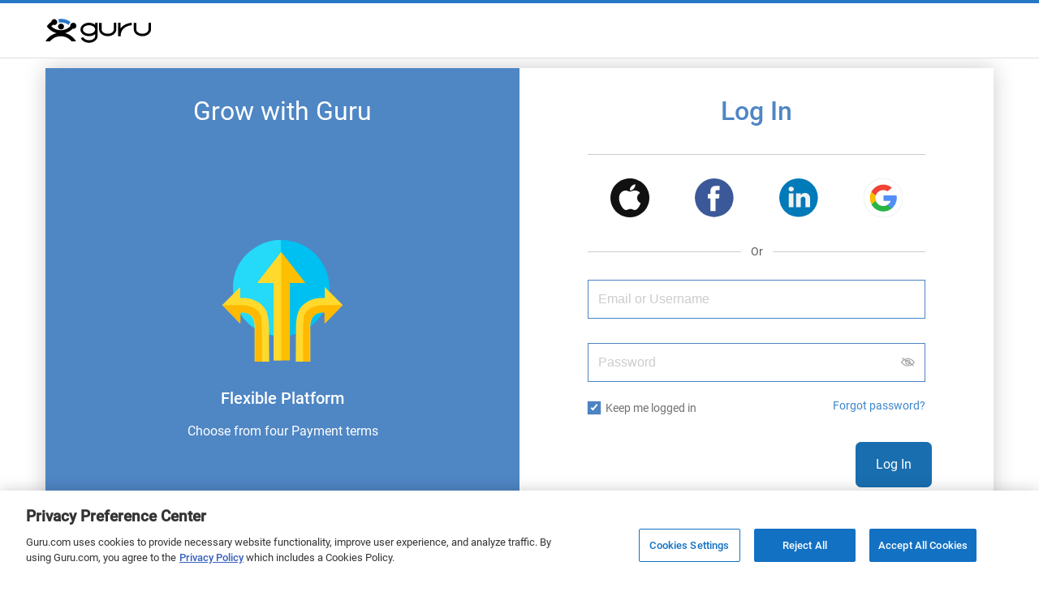

--- FILE ---
content_type: text/html; charset=utf-8
request_url: https://www.google.com/recaptcha/api2/anchor?ar=1&k=6Lfa5yYUAAAAAB-G4yh8y_q3PFLr3_8fjkbXi_jy&co=aHR0cHM6Ly93d3cuZ3VydS5jb206NDQz&hl=en&v=N67nZn4AqZkNcbeMu4prBgzg&theme=light&size=invisible&anchor-ms=20000&execute-ms=30000&cb=wav3rw8o19fp
body_size: 49404
content:
<!DOCTYPE HTML><html dir="ltr" lang="en"><head><meta http-equiv="Content-Type" content="text/html; charset=UTF-8">
<meta http-equiv="X-UA-Compatible" content="IE=edge">
<title>reCAPTCHA</title>
<style type="text/css">
/* cyrillic-ext */
@font-face {
  font-family: 'Roboto';
  font-style: normal;
  font-weight: 400;
  font-stretch: 100%;
  src: url(//fonts.gstatic.com/s/roboto/v48/KFO7CnqEu92Fr1ME7kSn66aGLdTylUAMa3GUBHMdazTgWw.woff2) format('woff2');
  unicode-range: U+0460-052F, U+1C80-1C8A, U+20B4, U+2DE0-2DFF, U+A640-A69F, U+FE2E-FE2F;
}
/* cyrillic */
@font-face {
  font-family: 'Roboto';
  font-style: normal;
  font-weight: 400;
  font-stretch: 100%;
  src: url(//fonts.gstatic.com/s/roboto/v48/KFO7CnqEu92Fr1ME7kSn66aGLdTylUAMa3iUBHMdazTgWw.woff2) format('woff2');
  unicode-range: U+0301, U+0400-045F, U+0490-0491, U+04B0-04B1, U+2116;
}
/* greek-ext */
@font-face {
  font-family: 'Roboto';
  font-style: normal;
  font-weight: 400;
  font-stretch: 100%;
  src: url(//fonts.gstatic.com/s/roboto/v48/KFO7CnqEu92Fr1ME7kSn66aGLdTylUAMa3CUBHMdazTgWw.woff2) format('woff2');
  unicode-range: U+1F00-1FFF;
}
/* greek */
@font-face {
  font-family: 'Roboto';
  font-style: normal;
  font-weight: 400;
  font-stretch: 100%;
  src: url(//fonts.gstatic.com/s/roboto/v48/KFO7CnqEu92Fr1ME7kSn66aGLdTylUAMa3-UBHMdazTgWw.woff2) format('woff2');
  unicode-range: U+0370-0377, U+037A-037F, U+0384-038A, U+038C, U+038E-03A1, U+03A3-03FF;
}
/* math */
@font-face {
  font-family: 'Roboto';
  font-style: normal;
  font-weight: 400;
  font-stretch: 100%;
  src: url(//fonts.gstatic.com/s/roboto/v48/KFO7CnqEu92Fr1ME7kSn66aGLdTylUAMawCUBHMdazTgWw.woff2) format('woff2');
  unicode-range: U+0302-0303, U+0305, U+0307-0308, U+0310, U+0312, U+0315, U+031A, U+0326-0327, U+032C, U+032F-0330, U+0332-0333, U+0338, U+033A, U+0346, U+034D, U+0391-03A1, U+03A3-03A9, U+03B1-03C9, U+03D1, U+03D5-03D6, U+03F0-03F1, U+03F4-03F5, U+2016-2017, U+2034-2038, U+203C, U+2040, U+2043, U+2047, U+2050, U+2057, U+205F, U+2070-2071, U+2074-208E, U+2090-209C, U+20D0-20DC, U+20E1, U+20E5-20EF, U+2100-2112, U+2114-2115, U+2117-2121, U+2123-214F, U+2190, U+2192, U+2194-21AE, U+21B0-21E5, U+21F1-21F2, U+21F4-2211, U+2213-2214, U+2216-22FF, U+2308-230B, U+2310, U+2319, U+231C-2321, U+2336-237A, U+237C, U+2395, U+239B-23B7, U+23D0, U+23DC-23E1, U+2474-2475, U+25AF, U+25B3, U+25B7, U+25BD, U+25C1, U+25CA, U+25CC, U+25FB, U+266D-266F, U+27C0-27FF, U+2900-2AFF, U+2B0E-2B11, U+2B30-2B4C, U+2BFE, U+3030, U+FF5B, U+FF5D, U+1D400-1D7FF, U+1EE00-1EEFF;
}
/* symbols */
@font-face {
  font-family: 'Roboto';
  font-style: normal;
  font-weight: 400;
  font-stretch: 100%;
  src: url(//fonts.gstatic.com/s/roboto/v48/KFO7CnqEu92Fr1ME7kSn66aGLdTylUAMaxKUBHMdazTgWw.woff2) format('woff2');
  unicode-range: U+0001-000C, U+000E-001F, U+007F-009F, U+20DD-20E0, U+20E2-20E4, U+2150-218F, U+2190, U+2192, U+2194-2199, U+21AF, U+21E6-21F0, U+21F3, U+2218-2219, U+2299, U+22C4-22C6, U+2300-243F, U+2440-244A, U+2460-24FF, U+25A0-27BF, U+2800-28FF, U+2921-2922, U+2981, U+29BF, U+29EB, U+2B00-2BFF, U+4DC0-4DFF, U+FFF9-FFFB, U+10140-1018E, U+10190-1019C, U+101A0, U+101D0-101FD, U+102E0-102FB, U+10E60-10E7E, U+1D2C0-1D2D3, U+1D2E0-1D37F, U+1F000-1F0FF, U+1F100-1F1AD, U+1F1E6-1F1FF, U+1F30D-1F30F, U+1F315, U+1F31C, U+1F31E, U+1F320-1F32C, U+1F336, U+1F378, U+1F37D, U+1F382, U+1F393-1F39F, U+1F3A7-1F3A8, U+1F3AC-1F3AF, U+1F3C2, U+1F3C4-1F3C6, U+1F3CA-1F3CE, U+1F3D4-1F3E0, U+1F3ED, U+1F3F1-1F3F3, U+1F3F5-1F3F7, U+1F408, U+1F415, U+1F41F, U+1F426, U+1F43F, U+1F441-1F442, U+1F444, U+1F446-1F449, U+1F44C-1F44E, U+1F453, U+1F46A, U+1F47D, U+1F4A3, U+1F4B0, U+1F4B3, U+1F4B9, U+1F4BB, U+1F4BF, U+1F4C8-1F4CB, U+1F4D6, U+1F4DA, U+1F4DF, U+1F4E3-1F4E6, U+1F4EA-1F4ED, U+1F4F7, U+1F4F9-1F4FB, U+1F4FD-1F4FE, U+1F503, U+1F507-1F50B, U+1F50D, U+1F512-1F513, U+1F53E-1F54A, U+1F54F-1F5FA, U+1F610, U+1F650-1F67F, U+1F687, U+1F68D, U+1F691, U+1F694, U+1F698, U+1F6AD, U+1F6B2, U+1F6B9-1F6BA, U+1F6BC, U+1F6C6-1F6CF, U+1F6D3-1F6D7, U+1F6E0-1F6EA, U+1F6F0-1F6F3, U+1F6F7-1F6FC, U+1F700-1F7FF, U+1F800-1F80B, U+1F810-1F847, U+1F850-1F859, U+1F860-1F887, U+1F890-1F8AD, U+1F8B0-1F8BB, U+1F8C0-1F8C1, U+1F900-1F90B, U+1F93B, U+1F946, U+1F984, U+1F996, U+1F9E9, U+1FA00-1FA6F, U+1FA70-1FA7C, U+1FA80-1FA89, U+1FA8F-1FAC6, U+1FACE-1FADC, U+1FADF-1FAE9, U+1FAF0-1FAF8, U+1FB00-1FBFF;
}
/* vietnamese */
@font-face {
  font-family: 'Roboto';
  font-style: normal;
  font-weight: 400;
  font-stretch: 100%;
  src: url(//fonts.gstatic.com/s/roboto/v48/KFO7CnqEu92Fr1ME7kSn66aGLdTylUAMa3OUBHMdazTgWw.woff2) format('woff2');
  unicode-range: U+0102-0103, U+0110-0111, U+0128-0129, U+0168-0169, U+01A0-01A1, U+01AF-01B0, U+0300-0301, U+0303-0304, U+0308-0309, U+0323, U+0329, U+1EA0-1EF9, U+20AB;
}
/* latin-ext */
@font-face {
  font-family: 'Roboto';
  font-style: normal;
  font-weight: 400;
  font-stretch: 100%;
  src: url(//fonts.gstatic.com/s/roboto/v48/KFO7CnqEu92Fr1ME7kSn66aGLdTylUAMa3KUBHMdazTgWw.woff2) format('woff2');
  unicode-range: U+0100-02BA, U+02BD-02C5, U+02C7-02CC, U+02CE-02D7, U+02DD-02FF, U+0304, U+0308, U+0329, U+1D00-1DBF, U+1E00-1E9F, U+1EF2-1EFF, U+2020, U+20A0-20AB, U+20AD-20C0, U+2113, U+2C60-2C7F, U+A720-A7FF;
}
/* latin */
@font-face {
  font-family: 'Roboto';
  font-style: normal;
  font-weight: 400;
  font-stretch: 100%;
  src: url(//fonts.gstatic.com/s/roboto/v48/KFO7CnqEu92Fr1ME7kSn66aGLdTylUAMa3yUBHMdazQ.woff2) format('woff2');
  unicode-range: U+0000-00FF, U+0131, U+0152-0153, U+02BB-02BC, U+02C6, U+02DA, U+02DC, U+0304, U+0308, U+0329, U+2000-206F, U+20AC, U+2122, U+2191, U+2193, U+2212, U+2215, U+FEFF, U+FFFD;
}
/* cyrillic-ext */
@font-face {
  font-family: 'Roboto';
  font-style: normal;
  font-weight: 500;
  font-stretch: 100%;
  src: url(//fonts.gstatic.com/s/roboto/v48/KFO7CnqEu92Fr1ME7kSn66aGLdTylUAMa3GUBHMdazTgWw.woff2) format('woff2');
  unicode-range: U+0460-052F, U+1C80-1C8A, U+20B4, U+2DE0-2DFF, U+A640-A69F, U+FE2E-FE2F;
}
/* cyrillic */
@font-face {
  font-family: 'Roboto';
  font-style: normal;
  font-weight: 500;
  font-stretch: 100%;
  src: url(//fonts.gstatic.com/s/roboto/v48/KFO7CnqEu92Fr1ME7kSn66aGLdTylUAMa3iUBHMdazTgWw.woff2) format('woff2');
  unicode-range: U+0301, U+0400-045F, U+0490-0491, U+04B0-04B1, U+2116;
}
/* greek-ext */
@font-face {
  font-family: 'Roboto';
  font-style: normal;
  font-weight: 500;
  font-stretch: 100%;
  src: url(//fonts.gstatic.com/s/roboto/v48/KFO7CnqEu92Fr1ME7kSn66aGLdTylUAMa3CUBHMdazTgWw.woff2) format('woff2');
  unicode-range: U+1F00-1FFF;
}
/* greek */
@font-face {
  font-family: 'Roboto';
  font-style: normal;
  font-weight: 500;
  font-stretch: 100%;
  src: url(//fonts.gstatic.com/s/roboto/v48/KFO7CnqEu92Fr1ME7kSn66aGLdTylUAMa3-UBHMdazTgWw.woff2) format('woff2');
  unicode-range: U+0370-0377, U+037A-037F, U+0384-038A, U+038C, U+038E-03A1, U+03A3-03FF;
}
/* math */
@font-face {
  font-family: 'Roboto';
  font-style: normal;
  font-weight: 500;
  font-stretch: 100%;
  src: url(//fonts.gstatic.com/s/roboto/v48/KFO7CnqEu92Fr1ME7kSn66aGLdTylUAMawCUBHMdazTgWw.woff2) format('woff2');
  unicode-range: U+0302-0303, U+0305, U+0307-0308, U+0310, U+0312, U+0315, U+031A, U+0326-0327, U+032C, U+032F-0330, U+0332-0333, U+0338, U+033A, U+0346, U+034D, U+0391-03A1, U+03A3-03A9, U+03B1-03C9, U+03D1, U+03D5-03D6, U+03F0-03F1, U+03F4-03F5, U+2016-2017, U+2034-2038, U+203C, U+2040, U+2043, U+2047, U+2050, U+2057, U+205F, U+2070-2071, U+2074-208E, U+2090-209C, U+20D0-20DC, U+20E1, U+20E5-20EF, U+2100-2112, U+2114-2115, U+2117-2121, U+2123-214F, U+2190, U+2192, U+2194-21AE, U+21B0-21E5, U+21F1-21F2, U+21F4-2211, U+2213-2214, U+2216-22FF, U+2308-230B, U+2310, U+2319, U+231C-2321, U+2336-237A, U+237C, U+2395, U+239B-23B7, U+23D0, U+23DC-23E1, U+2474-2475, U+25AF, U+25B3, U+25B7, U+25BD, U+25C1, U+25CA, U+25CC, U+25FB, U+266D-266F, U+27C0-27FF, U+2900-2AFF, U+2B0E-2B11, U+2B30-2B4C, U+2BFE, U+3030, U+FF5B, U+FF5D, U+1D400-1D7FF, U+1EE00-1EEFF;
}
/* symbols */
@font-face {
  font-family: 'Roboto';
  font-style: normal;
  font-weight: 500;
  font-stretch: 100%;
  src: url(//fonts.gstatic.com/s/roboto/v48/KFO7CnqEu92Fr1ME7kSn66aGLdTylUAMaxKUBHMdazTgWw.woff2) format('woff2');
  unicode-range: U+0001-000C, U+000E-001F, U+007F-009F, U+20DD-20E0, U+20E2-20E4, U+2150-218F, U+2190, U+2192, U+2194-2199, U+21AF, U+21E6-21F0, U+21F3, U+2218-2219, U+2299, U+22C4-22C6, U+2300-243F, U+2440-244A, U+2460-24FF, U+25A0-27BF, U+2800-28FF, U+2921-2922, U+2981, U+29BF, U+29EB, U+2B00-2BFF, U+4DC0-4DFF, U+FFF9-FFFB, U+10140-1018E, U+10190-1019C, U+101A0, U+101D0-101FD, U+102E0-102FB, U+10E60-10E7E, U+1D2C0-1D2D3, U+1D2E0-1D37F, U+1F000-1F0FF, U+1F100-1F1AD, U+1F1E6-1F1FF, U+1F30D-1F30F, U+1F315, U+1F31C, U+1F31E, U+1F320-1F32C, U+1F336, U+1F378, U+1F37D, U+1F382, U+1F393-1F39F, U+1F3A7-1F3A8, U+1F3AC-1F3AF, U+1F3C2, U+1F3C4-1F3C6, U+1F3CA-1F3CE, U+1F3D4-1F3E0, U+1F3ED, U+1F3F1-1F3F3, U+1F3F5-1F3F7, U+1F408, U+1F415, U+1F41F, U+1F426, U+1F43F, U+1F441-1F442, U+1F444, U+1F446-1F449, U+1F44C-1F44E, U+1F453, U+1F46A, U+1F47D, U+1F4A3, U+1F4B0, U+1F4B3, U+1F4B9, U+1F4BB, U+1F4BF, U+1F4C8-1F4CB, U+1F4D6, U+1F4DA, U+1F4DF, U+1F4E3-1F4E6, U+1F4EA-1F4ED, U+1F4F7, U+1F4F9-1F4FB, U+1F4FD-1F4FE, U+1F503, U+1F507-1F50B, U+1F50D, U+1F512-1F513, U+1F53E-1F54A, U+1F54F-1F5FA, U+1F610, U+1F650-1F67F, U+1F687, U+1F68D, U+1F691, U+1F694, U+1F698, U+1F6AD, U+1F6B2, U+1F6B9-1F6BA, U+1F6BC, U+1F6C6-1F6CF, U+1F6D3-1F6D7, U+1F6E0-1F6EA, U+1F6F0-1F6F3, U+1F6F7-1F6FC, U+1F700-1F7FF, U+1F800-1F80B, U+1F810-1F847, U+1F850-1F859, U+1F860-1F887, U+1F890-1F8AD, U+1F8B0-1F8BB, U+1F8C0-1F8C1, U+1F900-1F90B, U+1F93B, U+1F946, U+1F984, U+1F996, U+1F9E9, U+1FA00-1FA6F, U+1FA70-1FA7C, U+1FA80-1FA89, U+1FA8F-1FAC6, U+1FACE-1FADC, U+1FADF-1FAE9, U+1FAF0-1FAF8, U+1FB00-1FBFF;
}
/* vietnamese */
@font-face {
  font-family: 'Roboto';
  font-style: normal;
  font-weight: 500;
  font-stretch: 100%;
  src: url(//fonts.gstatic.com/s/roboto/v48/KFO7CnqEu92Fr1ME7kSn66aGLdTylUAMa3OUBHMdazTgWw.woff2) format('woff2');
  unicode-range: U+0102-0103, U+0110-0111, U+0128-0129, U+0168-0169, U+01A0-01A1, U+01AF-01B0, U+0300-0301, U+0303-0304, U+0308-0309, U+0323, U+0329, U+1EA0-1EF9, U+20AB;
}
/* latin-ext */
@font-face {
  font-family: 'Roboto';
  font-style: normal;
  font-weight: 500;
  font-stretch: 100%;
  src: url(//fonts.gstatic.com/s/roboto/v48/KFO7CnqEu92Fr1ME7kSn66aGLdTylUAMa3KUBHMdazTgWw.woff2) format('woff2');
  unicode-range: U+0100-02BA, U+02BD-02C5, U+02C7-02CC, U+02CE-02D7, U+02DD-02FF, U+0304, U+0308, U+0329, U+1D00-1DBF, U+1E00-1E9F, U+1EF2-1EFF, U+2020, U+20A0-20AB, U+20AD-20C0, U+2113, U+2C60-2C7F, U+A720-A7FF;
}
/* latin */
@font-face {
  font-family: 'Roboto';
  font-style: normal;
  font-weight: 500;
  font-stretch: 100%;
  src: url(//fonts.gstatic.com/s/roboto/v48/KFO7CnqEu92Fr1ME7kSn66aGLdTylUAMa3yUBHMdazQ.woff2) format('woff2');
  unicode-range: U+0000-00FF, U+0131, U+0152-0153, U+02BB-02BC, U+02C6, U+02DA, U+02DC, U+0304, U+0308, U+0329, U+2000-206F, U+20AC, U+2122, U+2191, U+2193, U+2212, U+2215, U+FEFF, U+FFFD;
}
/* cyrillic-ext */
@font-face {
  font-family: 'Roboto';
  font-style: normal;
  font-weight: 900;
  font-stretch: 100%;
  src: url(//fonts.gstatic.com/s/roboto/v48/KFO7CnqEu92Fr1ME7kSn66aGLdTylUAMa3GUBHMdazTgWw.woff2) format('woff2');
  unicode-range: U+0460-052F, U+1C80-1C8A, U+20B4, U+2DE0-2DFF, U+A640-A69F, U+FE2E-FE2F;
}
/* cyrillic */
@font-face {
  font-family: 'Roboto';
  font-style: normal;
  font-weight: 900;
  font-stretch: 100%;
  src: url(//fonts.gstatic.com/s/roboto/v48/KFO7CnqEu92Fr1ME7kSn66aGLdTylUAMa3iUBHMdazTgWw.woff2) format('woff2');
  unicode-range: U+0301, U+0400-045F, U+0490-0491, U+04B0-04B1, U+2116;
}
/* greek-ext */
@font-face {
  font-family: 'Roboto';
  font-style: normal;
  font-weight: 900;
  font-stretch: 100%;
  src: url(//fonts.gstatic.com/s/roboto/v48/KFO7CnqEu92Fr1ME7kSn66aGLdTylUAMa3CUBHMdazTgWw.woff2) format('woff2');
  unicode-range: U+1F00-1FFF;
}
/* greek */
@font-face {
  font-family: 'Roboto';
  font-style: normal;
  font-weight: 900;
  font-stretch: 100%;
  src: url(//fonts.gstatic.com/s/roboto/v48/KFO7CnqEu92Fr1ME7kSn66aGLdTylUAMa3-UBHMdazTgWw.woff2) format('woff2');
  unicode-range: U+0370-0377, U+037A-037F, U+0384-038A, U+038C, U+038E-03A1, U+03A3-03FF;
}
/* math */
@font-face {
  font-family: 'Roboto';
  font-style: normal;
  font-weight: 900;
  font-stretch: 100%;
  src: url(//fonts.gstatic.com/s/roboto/v48/KFO7CnqEu92Fr1ME7kSn66aGLdTylUAMawCUBHMdazTgWw.woff2) format('woff2');
  unicode-range: U+0302-0303, U+0305, U+0307-0308, U+0310, U+0312, U+0315, U+031A, U+0326-0327, U+032C, U+032F-0330, U+0332-0333, U+0338, U+033A, U+0346, U+034D, U+0391-03A1, U+03A3-03A9, U+03B1-03C9, U+03D1, U+03D5-03D6, U+03F0-03F1, U+03F4-03F5, U+2016-2017, U+2034-2038, U+203C, U+2040, U+2043, U+2047, U+2050, U+2057, U+205F, U+2070-2071, U+2074-208E, U+2090-209C, U+20D0-20DC, U+20E1, U+20E5-20EF, U+2100-2112, U+2114-2115, U+2117-2121, U+2123-214F, U+2190, U+2192, U+2194-21AE, U+21B0-21E5, U+21F1-21F2, U+21F4-2211, U+2213-2214, U+2216-22FF, U+2308-230B, U+2310, U+2319, U+231C-2321, U+2336-237A, U+237C, U+2395, U+239B-23B7, U+23D0, U+23DC-23E1, U+2474-2475, U+25AF, U+25B3, U+25B7, U+25BD, U+25C1, U+25CA, U+25CC, U+25FB, U+266D-266F, U+27C0-27FF, U+2900-2AFF, U+2B0E-2B11, U+2B30-2B4C, U+2BFE, U+3030, U+FF5B, U+FF5D, U+1D400-1D7FF, U+1EE00-1EEFF;
}
/* symbols */
@font-face {
  font-family: 'Roboto';
  font-style: normal;
  font-weight: 900;
  font-stretch: 100%;
  src: url(//fonts.gstatic.com/s/roboto/v48/KFO7CnqEu92Fr1ME7kSn66aGLdTylUAMaxKUBHMdazTgWw.woff2) format('woff2');
  unicode-range: U+0001-000C, U+000E-001F, U+007F-009F, U+20DD-20E0, U+20E2-20E4, U+2150-218F, U+2190, U+2192, U+2194-2199, U+21AF, U+21E6-21F0, U+21F3, U+2218-2219, U+2299, U+22C4-22C6, U+2300-243F, U+2440-244A, U+2460-24FF, U+25A0-27BF, U+2800-28FF, U+2921-2922, U+2981, U+29BF, U+29EB, U+2B00-2BFF, U+4DC0-4DFF, U+FFF9-FFFB, U+10140-1018E, U+10190-1019C, U+101A0, U+101D0-101FD, U+102E0-102FB, U+10E60-10E7E, U+1D2C0-1D2D3, U+1D2E0-1D37F, U+1F000-1F0FF, U+1F100-1F1AD, U+1F1E6-1F1FF, U+1F30D-1F30F, U+1F315, U+1F31C, U+1F31E, U+1F320-1F32C, U+1F336, U+1F378, U+1F37D, U+1F382, U+1F393-1F39F, U+1F3A7-1F3A8, U+1F3AC-1F3AF, U+1F3C2, U+1F3C4-1F3C6, U+1F3CA-1F3CE, U+1F3D4-1F3E0, U+1F3ED, U+1F3F1-1F3F3, U+1F3F5-1F3F7, U+1F408, U+1F415, U+1F41F, U+1F426, U+1F43F, U+1F441-1F442, U+1F444, U+1F446-1F449, U+1F44C-1F44E, U+1F453, U+1F46A, U+1F47D, U+1F4A3, U+1F4B0, U+1F4B3, U+1F4B9, U+1F4BB, U+1F4BF, U+1F4C8-1F4CB, U+1F4D6, U+1F4DA, U+1F4DF, U+1F4E3-1F4E6, U+1F4EA-1F4ED, U+1F4F7, U+1F4F9-1F4FB, U+1F4FD-1F4FE, U+1F503, U+1F507-1F50B, U+1F50D, U+1F512-1F513, U+1F53E-1F54A, U+1F54F-1F5FA, U+1F610, U+1F650-1F67F, U+1F687, U+1F68D, U+1F691, U+1F694, U+1F698, U+1F6AD, U+1F6B2, U+1F6B9-1F6BA, U+1F6BC, U+1F6C6-1F6CF, U+1F6D3-1F6D7, U+1F6E0-1F6EA, U+1F6F0-1F6F3, U+1F6F7-1F6FC, U+1F700-1F7FF, U+1F800-1F80B, U+1F810-1F847, U+1F850-1F859, U+1F860-1F887, U+1F890-1F8AD, U+1F8B0-1F8BB, U+1F8C0-1F8C1, U+1F900-1F90B, U+1F93B, U+1F946, U+1F984, U+1F996, U+1F9E9, U+1FA00-1FA6F, U+1FA70-1FA7C, U+1FA80-1FA89, U+1FA8F-1FAC6, U+1FACE-1FADC, U+1FADF-1FAE9, U+1FAF0-1FAF8, U+1FB00-1FBFF;
}
/* vietnamese */
@font-face {
  font-family: 'Roboto';
  font-style: normal;
  font-weight: 900;
  font-stretch: 100%;
  src: url(//fonts.gstatic.com/s/roboto/v48/KFO7CnqEu92Fr1ME7kSn66aGLdTylUAMa3OUBHMdazTgWw.woff2) format('woff2');
  unicode-range: U+0102-0103, U+0110-0111, U+0128-0129, U+0168-0169, U+01A0-01A1, U+01AF-01B0, U+0300-0301, U+0303-0304, U+0308-0309, U+0323, U+0329, U+1EA0-1EF9, U+20AB;
}
/* latin-ext */
@font-face {
  font-family: 'Roboto';
  font-style: normal;
  font-weight: 900;
  font-stretch: 100%;
  src: url(//fonts.gstatic.com/s/roboto/v48/KFO7CnqEu92Fr1ME7kSn66aGLdTylUAMa3KUBHMdazTgWw.woff2) format('woff2');
  unicode-range: U+0100-02BA, U+02BD-02C5, U+02C7-02CC, U+02CE-02D7, U+02DD-02FF, U+0304, U+0308, U+0329, U+1D00-1DBF, U+1E00-1E9F, U+1EF2-1EFF, U+2020, U+20A0-20AB, U+20AD-20C0, U+2113, U+2C60-2C7F, U+A720-A7FF;
}
/* latin */
@font-face {
  font-family: 'Roboto';
  font-style: normal;
  font-weight: 900;
  font-stretch: 100%;
  src: url(//fonts.gstatic.com/s/roboto/v48/KFO7CnqEu92Fr1ME7kSn66aGLdTylUAMa3yUBHMdazQ.woff2) format('woff2');
  unicode-range: U+0000-00FF, U+0131, U+0152-0153, U+02BB-02BC, U+02C6, U+02DA, U+02DC, U+0304, U+0308, U+0329, U+2000-206F, U+20AC, U+2122, U+2191, U+2193, U+2212, U+2215, U+FEFF, U+FFFD;
}

</style>
<link rel="stylesheet" type="text/css" href="https://www.gstatic.com/recaptcha/releases/N67nZn4AqZkNcbeMu4prBgzg/styles__ltr.css">
<script nonce="8HwsAERKjr2SfCDXZDVwyg" type="text/javascript">window['__recaptcha_api'] = 'https://www.google.com/recaptcha/api2/';</script>
<script type="text/javascript" src="https://www.gstatic.com/recaptcha/releases/N67nZn4AqZkNcbeMu4prBgzg/recaptcha__en.js" nonce="8HwsAERKjr2SfCDXZDVwyg">
      
    </script></head>
<body><div id="rc-anchor-alert" class="rc-anchor-alert"></div>
<input type="hidden" id="recaptcha-token" value="[base64]">
<script type="text/javascript" nonce="8HwsAERKjr2SfCDXZDVwyg">
      recaptcha.anchor.Main.init("[\x22ainput\x22,[\x22bgdata\x22,\x22\x22,\[base64]/[base64]/[base64]/[base64]/[base64]/[base64]/KGcoTywyNTMsTy5PKSxVRyhPLEMpKTpnKE8sMjUzLEMpLE8pKSxsKSksTykpfSxieT1mdW5jdGlvbihDLE8sdSxsKXtmb3IobD0odT1SKEMpLDApO08+MDtPLS0pbD1sPDw4fFooQyk7ZyhDLHUsbCl9LFVHPWZ1bmN0aW9uKEMsTyl7Qy5pLmxlbmd0aD4xMDQ/[base64]/[base64]/[base64]/[base64]/[base64]/[base64]/[base64]\\u003d\x22,\[base64]\\u003d\x22,\[base64]/DkmzCgcOEwqDDlsOMwpVjIlvDlMO+NljDmQhYNVBGJsKJFcKEYMK/[base64]/Cml4yawx8DxfDqMO6w6jDh8Kmw4BKbMOaRXF9wrDDthFww7bDv8K7GQrDgMKqwoIgIEPCpSJvw6gmwrnCoko+dcO3fkxYw44cBMK2wpUYwo1jccOAf8ONw65nAwbDnkPCucKpE8KYGMK8GMKFw5vChMKCwoAww6PDmV4Hw7/DjAvCuVVnw7EfFMKFHi/[base64]/CmBgFw7DCh8KBAEbDhsK+w5XDmcOmwp7CscKXwptywpd6w5PDuHxgwrvDm1w5w5bDicKuwqBJw5nCgT0JwqrCm2rCmsKUwoAuw7IYV8OMOTNuwqDDlQ3Crn7Dm0HDsVzCn8KfIGJywrcKw7zCvQXCmsO6w78SwpxjIMO/[base64]/CrjXChCVhwp4EwqdFRcKwaMOVNS7Do3JJW8KHwqfDt8Kxw6PDgsK0w5vCkAnDsk3CjsKUwp7Cs8KkwqjCvAbDlcK/JcOfVkbDvMOcwpbDmMO7w5zCusOewpYnT8KKwrolaBd1wpwZwpQ1PcK6wqfDnGnDqsKRw5bCusOFEXFmwrQNwrTCssKmwp8cP8KGMWbCssOnwqLCosOrwp3Cin/Dq0LCjMOww7rDpcO5wrMywp0RFcO5wqEjwrQDW8OTwrY6T8KUw7NZbMOAwrAkw6lcw7nCpDLCpT/ClVPCm8OZK8KUwpZewpjDosO5B8ObMmEaT8KBaSZBRcK1E8K4cMOeC8OXwqbDr0rDtsKsw5XCqTTCuCYCQgvCvh0iw6lGw4MRwrjCoi/[base64]/[base64]/w4gow6UFw6wOd8KhSC1NwpPDqsOwwoDCtMOqwqfDk1HCjX/[base64]/CqFrDu8OewrLDhwMUw4LCqcOwXcO2TcO6woIAVFVBw5vDpMODwoYnY2HDnMKtwrjCv14dw5XDhcOden7DnMOYUDTCmcKTGhbCsls3wr/CqmDDpTRMwqVDQ8KmJ2kkwpzCmMKpw6HDrMOQw4nDuGYIG8Kaw4zCq8K/[base64]/CjyfClUF2bUvComkALA15w6M2a8OQYnwiQAvCi8Oyw4FMwrh/w4bDjFvDu2LDv8KRwoLCn8KPwosBAMO6eMOJC3UkMMOjw4fDqDJ2agnDi8OAXgLCmcKNwoJzwoXCjh7CpU7CkGjCkH/ChcOUb8KWc8KUTMOrKsOpSERgw5JUw5FaYMKzK8OyA398wr7CksOBwoXDvC55w748w4zCtcKFwo0oUcOEw4TCuzHDjnfDn8Kow61qTMKKwoYaw5XDi8K8wrHCrhbDuBo/K8KawrRbUcKhMcK+FQZSeS9OworDtMKCd2UOesOgwqABw7Q/wpEWIQNmRDIrEMKNb8O6wrvDkcKAw4zCmGXDuMKGKsKnGMKmGMKtw4LDosKkw7zCsQDClCAlZ0JtVlfDkMOsacOGBMKHCsK/wqE8DSZyWHHCiS/DtkxOwqTDumIkVMK3wrrDr8KCwrFzw4VFwq/Dg8K2w6PCt8OjMsKvw5HDtMKQwpYgbnLCtsKWw7TCh8O2LH/DusKCwobCg8K+DQLCvhQ+wrcJYsKPwrjDhnwbw4QtHMOMc3sDaC07woLDuH9wC8OJVsOAP1AWDmJhAsKbw4zCisKhLMK4CS42JHPCrBgIXhjCgcK2w5bCr2bDtl/DusKJwpjDsDfCmAfCvMO0SMK/YcKAw5vCsMOKPMONfMKaw6rCjCbCgkfChgY1w4rCjsO2HgpHwozDkR5rw5EFw6Vqwq94JFkKwoMGw6lCSgRodULDgWrDg8O9dz02wpQFQlfDpn4kf8KmF8O1w7/ClyTCocKUwo7ChsO6OMOIFTnDmA9Nw6/DjmHDl8OZwoU9wpPDpsK3YyPCrA8ewo3Csih6WU7Dp8OowqJfw5rDkkIdOcKJw4U1wpfDisKMwrjDvjsSwpTCj8KUwqMowqNcNMK5w4HCpcKZYcOgT8KBw73CpcKWw5xxw6LCv8K/w5ZsQ8K+X8OVC8KDwqnDnFzCgcKMDy7DnAzCr2gow5/CisOuBcKkwo15woNpHlQuw41GT8KewpMYEVZ0wq8QwpTCkEDCicKTSXoiw6HDtGksD8KzwoPDvMKFw6fCom7DrcKPZzVFwqrCjml8P8OWwrJBwojCncOtw615wpVswp3CshUXbzbCt8K9KyBxw4nCpMKbChx1wpDCs2/CgAYlBBDCqi8NNwnCkHTChjoPLWzClsK+w5fCsAjCgEkBC8Oew78QDMO9wo0pw7XCpsOyDhZ1wpjCpWHCuzTDhTfCoisZEsKOOsOrw6gXw6jDmwMqwpfCrsKUwofCiSvCvBd/PxLCvcKiw7keY1hPDsKMw5fDpDzClx99eRnDnsKtw7DCoMOtSsO2w4PCsTVww7xWUCAdI3DCk8OYe8K7wr0Hw6rDlVDCgV/[base64]/Dj8KdM1/DuDPDhnzDlXvCh8KVIcOVMwHCi8ODC8Kew5B/EiDDiwXDjTHCkCYAwoXCmTE7wpXCp8KbwqFFwoRCCF7Do8Kywop/[base64]/Dk8KGKixPwrl1w6HCt8OHw6Q4wpzCicOOZMKMw4c4bylUNSNOSMOzLsOqw4AwwqgHw7tsX8OxMzh1Vz1cw6vCqS/[base64]/[base64]/w6UIw5vCi8OeAMKAVMOJwoPCrsOcwqLCmnwmw5jCicOXVSheNMKbChHDlxPDlgrCqMKQdMKaw7nDn8OUeAjCgcOjw416KcKKw4zDk0PCr8KqOyjDhlDCkR3Dmk/DlMKEw5wIw7PCvh7DhkMXwpYuw58SBcKXfsOMw55jwr98wpPCnF3Dv0krw7zCvQ3ClkvClhcdwprDvcKew5BBcyHDrw/CvsOmw78zw7LDmcKJw5PCn2DChMKXwp3DjsOrwq8QGDbDtkHDiChbCUbDux8Gw7EAwpbCt0bCjhnCu8Kowr/CsgE5wrrCvsO0wrtgQMOVwpFCMwrDtFgkBcKxw7EFw5nChsOkwr3CoMOGOzDDo8Kbwo/CsDPDhMKtOsOBw6zClsKawoHChxsYHcKUbWt4w45lwqtqwq4nw6xmw5fDtkRKJcO1wq82w7p5K08jwrfDpETDu8KZw63DpGHDmMKuw63DtcKIEHR3ARMVH0sdb8OKw7PDgcK/w5BILEYgKcKOw5wGMFfCpHlcYGDDkCFSPXQuwobCpcKKKSp6w4o0w5hZwobDjQbCsMOjNyfDnMOsw788wrsfwr96w4HCtw1CY8K4XMKdwrV0w48mCcO5SzcMAV/CkiLDiMKNwrrDqVcBw4rCql/[base64]/DmyMEwoLCpcK5wrBJw6bDvBd6cjjDgcO+w6EkKMOtwqzCnljDhsOfXB7CtEVww77CgcK4wqcHwocZMcKUFGBIY8OWwqsWOsO2RMOhwoHCqsOow6vDnxJJOMKqSsK/Rh/ComZLwqU0wogEYsOqwrzCgA/ChWFxUsK+SsK7w79PFGgEHSQpc8Kswr3CiDvDvsO1wo/CpghYenE5V0tOwqADwp/DmGsuw5fCujTCrRbCusOLJMKnJMKuwq0aaDLDgcOyDGjDpMKDw4DDjhPCsldSwpTDvxpTwpbCv0bDtsO+w50YwrXDi8OHw5BpwpwTwr14w6cuMcKNC8OcMlDDn8KkFX4tZ8K/[base64]/[base64]/w6/DgAY3w598NsOldTnCqMK4GcOYakXClR3DiwoqGRoRLMOELMKAw7wcw4FQRsOBw4XDkzIAZWbDh8KnwqdjDsO0Km/DssO4wrjCm8K1wrJEwpRZblF8JV7CvynCuljDrnnDlsKuZsOmbsO4BmrDksOMUQPDpXZxYnDDjMKTLsOawrAhHlEpYsO1TcKWw7BoecKfw7zDqnEPGR/[base64]/YMOAQsKUw4QYaUDDvnvDlzA7w5NMZQnDkcKpZsK2wrwbacKTVcK+aXjCtMOMSsKJw6XDn8KiOGRrwppZw63Dn0lEw7bDlx1SwpzCu8KAXmZuLmAjS8OMSUbCjR5pRB9+BSbDsQzCu8KtPXwjw6ZMNMOMP8KwcsO0w4hJwpjDuRt9Dx3Cpjt2T39qw49PYQXCrcO2ME/CmUFowos5Ci4vwpTCpsOVw4DCpMKdwo9Cw5PDjSRDw4HCjMOjw4fClcKCTA9BQcOeei/Ch8KKRsOoKjHCpS40w7jCpMOTw4HDrMKEw5EKd8OxByPDqMORw6svw6fDlUrDtsOdYcOlOsOlf8KwXFlyw6hKQcOlcm/DmsOsVRDCiWDDqR4yR8Oew5FIwrNxwoVww70zwolIw7p/c3AIwrgIwrJDYxPDsMKEJsOVRMKCBMOWbMOTeDvDoHFkwo9rewHDgsK+MF1XXMO3Qm/CsMO6SsKRwqzDhsKTGz3Dl8KtXSXCh8KKwrfCmsKywqsxbcKnwqg3Hy3CrALClGzDu8OlQ8KsIcOpY2BAwqXDmiMjwo/[base64]/[base64]/DksKdwo0PUcOCEsO+wrE/wprCkcOBwoBHa8ONXcOwL3zChMKJw7kZw6xfJ3lbRsKGwrkew4QawrE1W8KXwpYmwp9NEMOnAcOkwrwYwq7DtSjCr8KrwoLCt8O0HhtiR8OvSGrCq8KOwqsywqDCisOwTsKbwpPCtMOOw7gWRcKQw6ohRibDnD0tVMKGw6PDhMODw64xWF/DohzDn8OfQ3rDkDB4ZsKyIiPDr8OpUsO6PcOXwrFmHcO0w5jDosO6wpHDtmxvCBXDiScpw6xKw4ZfHcKhw6bCp8K4w7w5w6jCvjkvw6/Cr8KGwozDm0AKwq5fwrVfNcOhw5LCowLCgVvCosOjQsOJwp/[base64]/Cv8KBJcKhwrPDksKJZEwNSyTDnUBCCsKCwrI2d3QQJm3DgmLDmsKZw5cXNcKCw5QSe8Okw5jDlMObWsKpw6g0wotpwoXCqnTCkG/Dv8OnJ8KaW8K7wo/DpUt5aW09wpDDn8OWZsOMw7EEEcOGJivClMK8wprCuCTCmsO1w5TCg8OmT8KKVhsMQ8KxGAs3wqVqw5nDszpbwqNIw405HRXDkcKuwqNmVcKKw4/Cmw9VLMOJwqrDmVHCswEXw5Edwr4YIsKJc1JuwofCtMOyTl5uw5tBw6XCqjofw57CphtFQwPCqG08fsK2wofDkVlqVcO9U2IMLMOLCAI0w7DChcKVJhvDq8KFw5LDnkpVwr7CucO+w4Qtw57DgcObA8O9GA1KwrLChHzDjkETw7LCiTNGw4/[base64]/Drip2wr/Cu8ODwrTDvVzChMOYw6fDqn/CkQLCpSTDjMOLAXnDogPDuMOEwoDCnMO+HsK0RMKFEsO6QsO5wo7Cl8KLw5fCsnh+KBAOEXdcWsOYNcOdw4TCsMOQwr5Ew7DDgGATKMKydiJVPcOWUE5Dw4kzwq4qNcKReMKoM8KZb8OgAsKhw5MSQX/DqcOLw5QgY8Kjwopaw4vCtVnClsOIwojCtcKFw5fDmcOFwqEPwp4JRsKtwrxBJk7Dl8OvFsOQwqsPwpnCpB/CpMKvw5TDpADCr8KSPhdswprDh1UCAjcIWExvTmoHw6LDr1koHsKnacOuLmUJOMKRw57DphR6dkHDkDd6S2pzGHzDoiXDhQnCjh3CjcK6C8OCUMK7FcKGZ8OzTnsBOwNdXsKZSXocw4jDjMOzSMOaw7hDwrE/woLDnsO7wpxrwonDpFjDgcOoF8KUw4UgNjdWORXCl29fXRDDgADCimcZwo4Uw4/CqTIfQsKRC8OeXsKkw6XDg1RnDkrCjMOxwrkVw7g8wp/[base64]/VWpCOgFSaMOQXyMHw4Bew5fCi8Ovw55IQnQMw5kKfyZ9wpbDjcOQC3LClW9WHMKTWVBJIsO1w4jCmsK/[base64]/Dm8ORfsKubMKBHBHDpnvCsMKJeDLCh8KRwoXDgsO5NXJAaVgdwqhAwqJPwpEUw5RuV1bDlX7CjSTCnktwCcOZOXskwqkdwrXDqx7CkcOqwoZaRMKZTwLDk0HDhsKLVlfCpmLCjhUUYcOjVnIuGA/[base64]/[base64]/w47DjyZ0w5dMccONw5jCshp2wqHDm8K+wp5dwqjDoWjDmnjDmkvDi8Oiwq/DpCrDisKpY8O6HTjDosOGZsK1MEsIasO8UcOww4zDmsKVf8Kew6nDocKkRMKaw4l2w4jDncKwwrZ7U0bCsMO/[base64]/DhW5jIcOVbEnCsMKGeT81ccOaw4fDmcODMVRCwp/DmBjDhsK6wprCjMOhw6Q+wrLDpDUnw7dIwoFvw4EeSSnCt8K+wpcbwpdCNE0kw4scK8Opw6HDgCFeGsOGVMKfL8KBw6/[base64]/A0/CocOOFwtvchpVQyFJPMODI2/[base64]/DjATDkcONw51dXwLCvnlsLhjCh8KleiBcw5rCqsK8cENzC8KBc2zDksOMb03DjMKLw4pNIltRMcOmHcKbTxFPFwXDmFjDhnkWw5XDr8OSwqVGTl3CoHB0ScKkw77CiG/CuVbCpcOadsO3wr4PO8KVElpuw48lLcO+LyBEwrLDnmozZktbw7DDgBIgwocjw4YdeXw6U8Kvw4haw71wTcKBw7MzD8OCKcKTNiTDrsO8QSt9w6nCj8OBbxkcGWzDucOhw54/DRQdw7MewqTDosKmbMOyw4dxw4nDr3vDtsKpwobDhcOBB8KaRsOtwp/Dt8K7RcKTUsKEwpLDtCDDmm/ClUx2O3TDv8KEw6rDgWnCicOZwopUw6TClkkiw4nDtBJhbcK1ZWXDlkTDiwDDtTnCm8K9wq0gQsKzXsOcDMOvE8O2wobCqsK3w7Ffw5pVw5hjFEHDuGvDhMKnYcOHwoMsw5nDuxTDp8OfAmMVZsOMOcKcBGnCssOvPjsNEsOCwod2OA/[base64]/aDlTw5LCgcKuw408TMKOQww1w78NTELDj8OKw4R9XcO/dSlXw77ConNSX21hW8OiwrnDoUNLw6AvTsKeIcOiwpXDhHzCliLCsMO8ScONaArCu8Kcwp/Cj2Uswo55w4UeGMKowrQYdgTCoEIyWmAQdMKhw6bCoGNgC0EnwpHCscOKfcKQwp3Drn/[base64]/CusOjUgQvCMKvb8OZwojDhn4iw5DCtm3CoQrDmsKFw541NXvDqMK/Qkouw7Yfwoxtwq/CocKWCR1Cwp7Du8K6w7McSGXDn8O2w5TDhk1hw4/Ci8KaDQUrVcOqEMKrw6nDqyvDhMO0wrTCscO7OsOXRsO/[base64]/CoMKYS8KGwqJ/wrvCjUcgwrU0w5/Cu8KzTydmdDQIwpvDih3DvU3CtE7DnsO0IcK6w7DDjDXDisK4aBDDjTxSwpg/YcKIw6nDgMOLJ8OWwqLCqsKbEXnCpkXCqAzCpl/[base64]/[base64]/AsOHSwHCj8KLw63DrsOULMOvwowHTDsjwqrDp8Oxcl3CuMKlw4XCg8Orw4YiMMKWfx4rK2dCDcOfbcKIasOXQxXCqhDDlcOPw6NGZBbDpMOCw63DlRNzdMOBwpd+w617w7Mwwp/CvycRXmDDrBfDnsKCXsKhwrRuwofCu8OEworDrsKOFVtlGXfDiXMLwqvDiRchD8O9E8KCw6vDucObw6TDkcObw6JqYMO3wq/DoMKiRMKAwp8kdsK4w47Ck8OiasKSOC/[base64]/EsOlccKqwqfDklnDgiNuwrDCvsO+w7cPwqVsw5zDqMO1RgDDpkdZRHnDpR7CqDXCnzFiIRrCtsK+Kj97woTDm1zDpcOVA8KcE3BGJ8OBQMK0wo/[base64]/[base64]/DkMKMwrxHG8KzwonDunDCu8KWwpAjw7F0SsKIJsOaDsKdZMKGHsO7UhLCuk7CmsO8w6LDpivCnTcmw6QaNUbCsMKKw7HDoMOdVUXDnD/DgMKDw47DuFswccKzwpUGw77DnDnDqMKNwq9KwrIwKXTDrQkHdDPDmMKgSsOXG8OIwp3DhDMOW8OCwp9tw4jCk3V9XsOcwqowwq/[base64]/DoDZgwqLDnipbI8KQUcKfwqfDmHRrwo0ew5/CvMKRw5/ChikHw5xMwqtJw4XDvzhWwok5C31NwoUEEsOPw7/Di3Y7w54WesO2wo7CgMOWwq3CtVB/TnAOFx7DncK6fjjDkRBqecO0KsOEwpJtw5DDv8OfP28yb8KBe8OVZcOvwpMtwq7CvsOEFcKsCcOcw7FueX5HwoY/wp9cJhwhTgzCm8KKchPDj8KGwrnDrg7DtMKjw5bDrzUNCAQlw4TCrsO2SFhFw5oeMX85DgbCjTx9w5DCvMOWPmkRfkAnw4vCogjCujzCjMK7w5PDvSBZw5pgwoAALsOvwpbDpX19wrkZB2Z/wocpNcOKKjrDjz8Uw5s3w73ClnFEORRbwpY1FcOQEUpsLsKNB8KXE0Vzw47DlsKYwpZwJ0vCiQDCuk7DjU5BFCfCvjHCiMKmE8OBwq5hQRIJw4AYGSjClC13JgQBJwQ0JD4TwrVrw4tww5gmBsK5TsOMa0PCkiJ/Hw7CicOYwqXDksKIwrNUMsOWIFnDtVfDgUoXwqJ6WsO+cgtuw5AswpvDscOwwqRYagsSwo00T1TDlcKpVRcHfG9PZWRHdRZZwr5MwojCgBQdw7cJwoUwwq0Ew7Q/w6E6w6UWw4DDsizCuT9Kw5LDqhxMEzIxcF4BwrVNMRgNcGPCisO0w7/DlGHDjmHDrRXCiGYWV39rYMOvwpjDtB1BV8OLw7F9wofDpcOBw5Qcwr5OOcOuX8KSDzbCocKEw79VNcOOw7hIwpnCjArDicO6ZTDCm0gkRSvCucO6TsKew6s1w6jDqcOzw4/[base64]/Tz/[base64]/[base64]/DoxbDtkPDnQHCtsKGMjPDinEvQMKHw4sWKcOfHsO8w44aw6nDil/DnB8Yw7DCncO0w5sURMKYYSk4D8OIAnrCkCTDmcKYRjwccsKhaiEcwoVtZ0jCnXxNNkrDpsKRwrVbdD/CkAvCll3Cugk6w6p1w6/DlMKawo/DrsKvw7vDpmzCj8K4G2/Cp8OofsKiwog/HcK3aMO2w5ANw6w9DB7DigzDknApcMKuPWfChU7DtHcZRgtww7gbw6lLwpwxw7LDo3DDjcKAw6oSdMK0LkLChCUTwrvCisO4c2ZJRcOvH8OKaD/DtMKtNC1vw5sQKMKec8KMFk18O8K4wpbDvH9Jwp0fwojCtCDCsTXCgxMyRVXDuMO8w7vCmMKGN1rCn8O2Ezo2AWV0w77Co8KTSMKSHzPCtsOrOwhxWSo3w4YXcsORwq/CnsOFw5peXsOnHlMzwozDhQdnaMKSw6jCrQo/YRs/w4bCgsOBdcOYw7jCg1deF8KWbGrDgW7DomhZw6EGO8OWesKrw6zCrhLCnVEnTsKqwqhvcMKiw5bDnMOMw7g7D0glwrXCg8O2SA9wTB/CjykBY8O2QMKDKQNMw6rDpV7DssKmdcOjBMK6NcO0WcKSMcK1wqJWwpE4ER3DgB0oNmfDvCTDoBI/wpAzDQ1cWDohNyLCmMKoR8OgL8Kew5rDtwHCpCXDssObw5rDmHJJw73CksOkw5BcCcKgdcOrw6rCg2/CnlXDgWw7bMKNM3fDmUErRMKWw5w0w491VMKcYTQnw7TCmTRrZwksw53DlMKpIjDCj8OywrvDlcOAw708BUR6w4jCrMKhw79jGMKIw4bDh8KbNcK5w5DCo8K+wqjCg0szNsKFwplRw7BtPMK9wo/Cr8KGLSrCl8OiehjCrcKlKjHCg8KcwovConXDtQPCssOrwotcw63Cs8OUM1/DvR/[base64]/ClCrCmMKew4M+wp4Qwp0uw7/CnSUkDsKkV21kBsKyw55KGQQrwrrCgx/CpRBjw5vCh2PDnVPCsk10w7Adwo/DoGtzEWbDjEvCpcK2wrVDw7JxWcKWw5rDmHHDlcOQwoB/[base64]/DscOmEMKyBgczY8OGwq4cw4NdDsOCZkM2woTDjFosH8OvEVvDiVfDo8KLw7LCj1d6fcKHMcO+IC3DvcOqGx7Ck8O9DlLCv8KbS3fDq8OeeBzCoAfChB/CgUTCjm/DqCByw6fCiMOEFsK0w7oTw5c/wpDCs8OSNUUGcg9VwobCl8KwwpJGw5XComrCm0IbAk7DmcKuUiLCoMK2CUPDqsKoYFvDhxfDt8OmCT/[base64]/w58Xw6PDqDMdwp/Ds8Okw7p0wrnDrcKCw7k0VcOAwoDDtw8DbsKeDsOmDSEMw6FAdyTDn8O8RMKww7o9R8Kmd1/DlWDChcK7wqvCn8KawrVbB8KvdsO6wrTCqcKaw7tHwoDDlhLCm8O/wqkOSXh9GiMzw43ChcObcsONVsOwZm7CpRrDtcKtw74Bw4gkIcO1CA5DwqPDl8KyYEYZfx3ChsOIHWXChBNHa8O1RMKYZS4Lwr/DosObwp/[base64]/DsSTCgi3CpMOxw5QsC8OGw4LCjXDCvcKyVgrDmAwReCQQFcO/MMOheDLCunRrw58AVhnDtcOpworCr8OccFw0wobDlRARXRDCjsKCwpzCkcKUw6jDpsKDw7XDtcOYwocNazTCpsOKF2s/VsOAw5Izwr7ChMOHw4XCuFPDoMKjw6/CpsKJwqMQRMKuKWnCjMKuecKoYMOpw7HDvCd9wo5Iwr4lWMKFVUvDjsKPw5HDpHPDusOzwqHCnsOpEBMow4vCj8KGwrXDnVF6w6ZcL8OSw6AvAMOawolrw6VvWXBSZl/Dj2JKZVwTwrluwqjDvsO0wovDhwNiwq1Uw7o9ZEs2wqrDuMOuV8OzbMKzM8KIVXdcwqglw5XDg3PDrBjCv0FvJsKVwoIvDcOlwoRFwrnDpGHDnThYw5DDn8Kow6DCrMO/J8O0wqHClcKUwrd0UcKWdzx0w5bDiMOHwo7Dgyg3OmQ5WMKwejzCp8KoHznDqcK/[base64]/wq3DqsOpSzLDsUnDhF1HUsOIEsOuwoIwwozDgcOFw5fCssOzw74cNMKewqZLDsKjw67ChELCi8OJwoTCnGNvw4DCgE3ClxPCosOVWQnCt3Vkw7fCtyMEw63DhsKhw6DCiT/[base64]/DrMOxw7HCiMK0w69FDw/Dh8KPw4zDkMOJOBcgLEbDqsOpw6wyYMOsfMOew7ZqecKtwoN5wpnCp8Ogw4LDj8KawrLCtXzDiwPCmF/DhsOYdsKUa8KxVcOywpLCgcO0LXjCs0RpwqQXwr8aw6nDgMKGwqZowqfCtV4dS1AbwpAgw4rCqiXCu3h9wqLCjShzNgHDj3tewqLCuDDDhMOybG59EcOdw4HCrcKxw55dPsKYw4LCkS/CmQPDil41w5p9cnhgw4J7wos0w5kvJMKdaiDDhsOUWQ/DhVDCtwHCosKHSSQ1w7bCmsOTCzDDtMKqecK5woA9YsOfw4YXSHh8QRcNwozCu8OJTMKmw7PCj8OQVMOvw5dgHcOxH0rCnUHDsVbCgsKWwprDmAQCwrtAFsKGEsKVFsKdFsO6cizDp8O1w5ImCj7CsR1Kw5/CpQZfw59oSHhiw7AAwp9ow47CkMKOTMK1VDwjwqg7MMKGw5jCmMKlSVbCq308w5MRw6PDn8O4MHLDs8OiUBzDjMOywrzCssONwrrCrsKPdMOoNB3Dv8KvFcKwwoo3Gz3Dn8Oww4gCdMKsw5rDqCIkGcO5WMK6w6LCp8K/IXzCnsOwTcO5w4rDlA3CtiHDncOoFR4Swq3DncOrRg5Iw7Jnwo4PKMOowpRRCsKFwpXDjTXCpwAjB8KHw6/CtH94w6DCuipcw41Fw54Dw6g5d2XDkBvCmVvDm8ONO8OaEcK9w4fDj8KvwqA8wpLDocKjNcKNw4dHw7tIZB0uCB4Swo7Cm8OTKj3DncOaf8KiK8OeB33Ck8OowprDtUQ2bD/DrMK7UcOewqchRCrDq1g8w4LCph3DsV3DlMOUEsOrdmLCgTbCjxDDiMOKw5vCrMOJwqXDkyYtw5PDg8KYJcOfw6pXXcKjU8K1w7tCD8Kdwr1/YsKuw6/CnxUOOwXClcOeMzNbwrIKw5TCpcKTYMOLwrBJwrHCl8OaFCQlEcKjWMO+wo3CmQHCrcKKw6fDocO5GMOnwpPDgcKOGjXDvsKfCsOWwqoEOQwbOsO2w4p0CcOSwoPCpQzDosKPWCjDj23CpMKwP8K7w7TDgMK0w4law6FUw6huw7IQwpnDmXVRw7/DiMO5Sn9dw6huwoJAw68sw4sPK8KGwrbCowp5A8KSHsOkwpLDhcKvHlDCqA7CnMKZK8K/[base64]/ChklTDsK+WHHDtcKWw5HCo8O6Uy0+TMKGUCbClSduwp/ClMKjNsKNwo/Dow/CkirDjVHDijjCr8O0w5/DgcKAw4VwwqjDkWDClMKgHi0sw6UQwpHCocOzwrvCnsKBwqlIwp7CrcKncmHDoEPCkVglNMOjTMKHA25+bjvDhQdkw4o3wr/CqkMQwrRswohaMjvDiMKDwr3DgcOQR8OqGsOUU0XCtlvCuUnCrsK/G3vCm8KAIDAYwoLComnClMKJwpbDjC/ClyktwrRYTcOHb3QOwqgiMQbCm8K6wqVBw6kycAXDsENrwo4Ow4XDs0nCosO1woVbEEPDmTDDt8O/[base64]/Dk8OFwprDu8ObwprDpsKHLw/Dryh9w4IqccK3YsOqUh3CoSkoJwMLwqjCp2QBUD5qfsK2M8K/wqgmwpdES8KEBRnDjGnDu8KbTW3DnDVmGMK2woPCrHDDnsO7w5t5VjfCjMOvwonDlnN1w7PCrwXCg8OEwpbChnvDggvDncOZw4k3BsKRLsK7wro8XA/DhhQjQMONwpwVwovDsWDDm0nDqcOMwqXDuUrCs8Krw6PDqcKLVGNNEsKbwrnCtMOveWPDp3fCn8K5VmHDscKZf8OqwqXDgFnDicOSw4DCrgpYw6oFw7vCk8OMwoPDtltzZ2nDs1TDvcO1eMKGFVZzJi5pdMKIw5AIwrPCr11Sw6xdw4cQEEJLwqclCy/DgXvChC4+wrEOw6/Du8KVUcKjUAJewp3DrsORER8nwr4uw4xlWRvDv8OHw50XQMOjwqTDjTtBF8OgwpjDo21xwoFwLcOjVnHCkFjCnMOMw79Nw53DscKswqXDp8OhLzTDjMONwoYTCMKaw73DlUITw5k0Ax0uwrxlw7PDnsObNDMew6Iyw63DpcK8OMKYw4hgw5N/IcK/wpJ9woPDtjsBPQg2w4A/w4XCqMOkwqvCs1Mvwo54w4XDvRfDhcO/wpg5bsONTmXCjHdUVzXDiMKLKMKJw5I8WmDCiF0NEsOIwq3CpMK/[base64]/DmTdrLR7ClcKOw5w4alAUwqLDrxjCiGxsER9GwovCtAsTRWZJLQ/[base64]/Cs8KwC8O9YQZNF8OJwp8MZ8KqdMK2w6wqP8OOwq/DmsKmwqh+Z1sKR1h4wrjDnQoFPcKHSmDDjsKCZUbDiCPCuMOmw7s9w5/DqsOmwqcgW8KBwqMlwovCvyDCjsO2wo5RQcO0ezrDqMOMTg9pwr9RYDbDtMK9w47DvsOqwrQ6UMKuEzULw5RSwq9uw7DCkXkZPcKjw6LDusOMw7XCgsKswo/DqSI/wqPCjcOGw7d2EcK9wpRQw5LDilXDhMK5wpLChlIdw5Rdwp7Ckg/Dp8KiwodoWsOSwqfDnMKnd1zCrBNww6nCo2tFKMOiwrYrG0HDoMKpBWbClsO/C8KnKcOwQcKpHUnDvMOjwp7CoMKcw6TCiRZcw4ZCw5trwrU1U8OzwpwhHjrCqMO5XHDClDwgOholTA7DtMKbw4TCpcOxwqbCr0zDnRZgPjfCgUh2NcK/wpjDlsKHwr7DvMOvG8OSYy7Dg8KTw40awoxFFMO5EMOlSsK6wrVnUQ1yR8Krd8OLw7bCt0VGe3bDlcOlGEFzHcKBf8ODKCt0JcKYwoZWw65WPGLCpE8vwpnDlTVSfB8Dw4vCjMKgwp8oJFPDqMOYw7MkXCVfw7wuw6FgJsKcRwTDgsOOwq/CjFopMsOTwoUewqIla8KPBcOUwphcMFlEBMKGwr/DqzPCjgZkwr1Mw5XDu8OBw4hWGFLClGpaw7Qowo/Do8KeRE4XwqPCuTFHDkUrwoLDi8KZaMOMwpTDhsOrwrLDt8KSwqUsw4VUPRxcRMOwwrjCoT0Jw4HDtsKpY8Kew5jDq8OTwpfDisOUwqHDs8OvwofCrBDDjk/[base64]/DnGHDg8Kowp7DtsKZw5AHwqrCmmHCgi8Yw5nDnsK7Ckcmw7tDw7DCm19WU8KfV8K8csKTT8Ozwr3DkX7DrsOmw6/DjVQeHcKlJ8OzNVvDjyFfVMKJcMKTw6vDk2IgZiHCicKdwovDh8Oqwq4xIhrDrhjChkMvOkt4wqxpRcOWw6vDisOkworCvsODwobDqcOgC8ONw7VPE8O+BxMSFF/DvsO3wocRwo4gw7IKfcOTw5HDoil7wrA/O3ZVw6liwrdSMMOWRcOow7jCpsOIw5hCw5zCs8OSwrXDv8OYSy/DuwPDoxhncTFeWkbCvMONdcKeY8OYOsOiMsO3aMO8MMKvw5PDlBoxZMK0QERfw53CtxjCksO3wp/CpifDokgvw5o4w5HCvAMhw4PCn8Kpw6nCsGnDpVjCqjTCsndHwqzChBRMBcKHf27DucKuHcKsw4nCpwxMY8KoMHHCpUfCt0waw6lowr/[base64]/[base64]/CjRU+X8O8DcOswq1mw4V0w6hKw65tLsOJdHfCnUN5w4kbACddCUfCgsKew4FNWMONw5bDjcOqw6ZjBQMKPMOOw6xmw6cGEl9UUmLCnsKkAnjDhMK0w4cZKmrDjsK5wo/[base64]/woTDrAjDi0F5wrN1XETCh8KWNsOjfcK+wp3DjMKXwobCr13DoGUxw5fDg8KTwqlzUcKqZlTCtcKlSELDnWxgw4psw6ENHybDpkRCw5vDrcKEwoM4wqIXwr3ColVKRMKUwoZ/wp5fwq0cRy3ChBnDryZAw7LCgcKsw7jDumAMwpxgEQvDl0nDhcKhVMOJwrDDhRrCrMOswq0Nwr08wpRpP1/CoFQmL8OVwp5dZXTDusKkwqUlw7MuPMKoc8KvEwlXwoBiw4xjw4YLw6xyw40TwqrDicOIPcOqQsOUwqI4RcK/[base64]/CrcOMwrPCkg3CicK6wrnDol7DqU7CosKSw5/Dp8K3OsOaCcKnwqAuMcKsw51Xw6XCo8KMC8O/[base64]/CoEwKw6RpPsKFwq0gwoJfw6IbBsKhwqcvw6ABcSM7T8KHwpF8wpDDlyxQNUrDjl4Ewo3DhMK2w6BtwobCu39uUsOvF8KkVFELwpkvw4nClcOwDsOAwrE8w4AuaMK7w5cnQg9mJsKCEsKVw6/[base64]/DcKPwrFJahbCjMKTesOcw4EKwo1kTMOnwrPCvcKtw4bCisOBByhjIAEfwoouCl/Ct3Ahw47Cs010RmHDtcO6BBc0LW7Di8OBw606w5HDpU7Dv1fDkSfCmcOWYDo+End5M0pcNMKvw712cAcrXMK/[base64]/wrfDimbCtsO2w4gew4dTw51wIMO3w6nCgWLDpgnDjwceCMKxDsO3PXoxwp8fasOFw5cywp1cK8Kew7lFwr4Ge8Ohw7tbH8OzC8O2w6URwrwfNsOZwptBNxNwdXxSw5VjABXDuFl2wovDrknDsMKxex/CkcKIworCmsOIwoMPwqZYJiF4NhZtZcOMw7ogY3QSwr17eMKzw4/Dt8OkRk7DqcKPw6kbNybCo0MAwop2w4ZIL8K+w4fCuTc6GsOfw4U8w6PDmB/[base64]/Cq8OFwrJ/wq4kwq86wqlGwp5HZ2PDsl4EbhrDn8KQwos0ZsO2wqQtwrbCkCDCqHJ5w5PCk8K/[base64]/CoU1CwpvDmEsuwrs3GDg1dsO2eMOXCsO5wpvDucKzwp3Cq8OWGlghwq5fGcO2w7HCnkY4aMKaSMO9RcOIwovChsO2wq/DiWgxb8KQdcK/XkkPwr/Ch8OCMsK9asKfQnIQw4jCiDRtBFUwwpDCs0jDp8Kyw6jDsH7CtMOuKD7CvMKIHMK6wqPCnA96TcKBHsOFdMKdC8O8wrzCvEnCpMKSVisRwrZHWsOJMTchWcK7F8OewrfDr8Onwp7Dg8OACcKyBAt6w6bCiMKqw6liwpzDn1rCsMO/w4rCuU7Dih/[base64]/CsMKgf2ZEB8KDwonCpzQMwq0\\u003d\x22],null,[\x22conf\x22,null,\x226Lfa5yYUAAAAAB-G4yh8y_q3PFLr3_8fjkbXi_jy\x22,0,null,null,null,0,[2,21,125,63,73,95,87,41,43,42,83,102,105,109,121],[7059694,192],0,null,null,null,null,0,null,0,null,700,1,null,0,\[base64]/76lBhnEnQkZnOKMAhnM8xEZ\x22,0,0,null,null,1,null,0,1,null,null,null,0],\x22https://www.guru.com:443\x22,null,[3,1,1],null,null,null,0,3600,[\x22https://www.google.com/intl/en/policies/privacy/\x22,\x22https://www.google.com/intl/en/policies/terms/\x22],\x225OfZLL3apTwpSpCpShpCiJhi6MJIArjh5LpByzi/JNI\\u003d\x22,0,0,null,1,1769802504313,0,0,[131],null,[210,21,95],\x22RC-P4zx-KCSG2G7Zw\x22,null,null,null,null,null,\x220dAFcWeA68juvbWw6VHxVlWrPXKTd2FEmjM0qwQXcNEi4Wxsxn328-rAm35J_8t9LNO7SgkVAfdJRz8Kn3Rh6XPDsNYCjDSx6Wlw\x22,1769885304079]");
    </script></body></html>

--- FILE ---
content_type: application/javascript
request_url: https://www.guru.com/_Incapsula_Resource?SWJIYLWA=719d34d31c8e3a6e6fffd425f7e032f3&ns=3&cb=206554823
body_size: 20585
content:
var _0x5bb4=['\x58\x6c\x78\x48','\x77\x37\x34\x54\x63\x41\x3d\x3d','\x61\x30\x4c\x43\x67\x41\x3d\x3d','\x44\x52\x73\x6e','\x77\x35\x44\x44\x6d\x4d\x4f\x44','\x64\x73\x4f\x47\x77\x72\x6e\x43\x6d\x56\x59\x76\x42\x57\x6e\x43\x6e\x42\x44\x44\x73\x77\x3d\x3d','\x4d\x4d\x4b\x47\x77\x35\x33\x43\x69\x30\x49\x3d','\x63\x6e\x50\x43\x71\x68\x4c\x43\x69\x38\x4b\x43','\x77\x36\x42\x6d\x77\x6f\x78\x52\x77\x70\x66\x44\x6e\x6d\x62\x44\x6d\x73\x4b\x6a\x77\x71\x54\x43\x71\x4d\x4f\x6e\x51\x42\x41\x3d','\x77\x37\x66\x44\x6c\x73\x4f\x55\x55\x63\x4f\x52','\x66\x63\x4b\x54\x42\x33\x38\x41\x53\x41\x3d\x3d','\x77\x35\x49\x44\x77\x72\x59\x62\x44\x77\x3d\x3d','\x54\x63\x4f\x68\x77\x70\x58\x43\x68\x33\x58\x43\x70\x77\x3d\x3d','\x77\x36\x44\x43\x6b\x67\x30\x63\x77\x35\x2f\x44\x6c\x41\x3d\x3d','\x65\x38\x4f\x39\x77\x72\x2f\x44\x6d\x47\x34\x73\x77\x70\x4d\x3d','\x77\x36\x78\x51\x58\x6b\x54\x43\x6f\x73\x4b\x71','\x77\x35\x76\x43\x6e\x53\x6b\x3d','\x59\x58\x6a\x43\x71\x52\x6b\x46\x77\x71\x54\x44\x70\x41\x3d\x3d','\x53\x4d\x4b\x4f\x77\x72\x52\x63\x56\x73\x4b\x4b','\x77\x37\x54\x44\x70\x6b\x6f\x36','\x58\x38\x4b\x33\x55\x4d\x4b\x4a\x77\x6f\x48\x44\x67\x41\x3d\x3d','\x77\x37\x7a\x43\x6b\x38\x4f\x79','\x44\x6e\x55\x6a\x45\x51\x6a\x43\x68\x56\x38\x50\x58\x73\x4f\x56\x55\x4d\x4f\x30\x52\x38\x4f\x55\x4d\x42\x51\x71\x77\x70\x72\x43\x74\x33\x68\x66\x77\x6f\x7a\x43\x6c\x58\x33\x44\x72\x73\x4b\x55\x77\x71\x2f\x43\x6b\x54\x72\x43\x68\x38\x4f\x4a\x77\x37\x4d\x71\x61\x6c\x54\x43\x6f\x44\x6c\x7a\x41\x30\x64\x33\x51\x73\x4b\x7a\x77\x37\x34\x5a\x4e\x33\x52\x72\x48\x41\x3d\x3d','\x77\x36\x6a\x44\x67\x4d\x4f\x4f\x64\x77\x49\x3d','\x52\x4d\x4f\x4a\x77\x6f\x45\x3d','\x41\x4d\x4b\x56\x5a\x30\x35\x53\x50\x67\x3d\x3d','\x4a\x38\x4b\x76\x77\x72\x55\x3d','\x77\x35\x48\x43\x6c\x73\x4f\x38','\x77\x72\x4c\x43\x73\x69\x55\x3d','\x47\x73\x4f\x34\x77\x37\x51\x3d','\x77\x72\x62\x44\x6c\x63\x4f\x79\x48\x7a\x4c\x44\x6b\x41\x3d\x3d','\x51\x63\x4b\x44\x77\x70\x6b\x3d','\x41\x54\x4d\x66','\x57\x63\x4f\x69\x77\x72\x77\x3d','\x52\x63\x4f\x32\x53\x41\x3d\x3d','\x59\x73\x4f\x51\x4f\x41\x3d\x3d','\x4f\x38\x4b\x5a\x77\x72\x49\x74\x77\x70\x54\x44\x73\x41\x3d\x3d','\x77\x35\x49\x47\x77\x72\x67\x42\x44\x77\x6f\x3d','\x77\x71\x4a\x59\x77\x36\x2f\x44\x68\x4d\x4b\x53\x49\x4d\x4f\x6a\x77\x72\x77\x3d','\x51\x73\x4f\x4d\x77\x6f\x30\x3d','\x77\x36\x64\x54\x77\x37\x38\x3d','\x77\x37\x67\x66\x77\x72\x51\x45\x44\x55\x38\x53\x66\x54\x33\x43\x6d\x4d\x4f\x4c\x63\x6c\x72\x44\x6c\x45\x48\x43\x6a\x57\x72\x44\x76\x46\x55\x53\x4d\x67\x30\x46\x55\x4d\x4b\x63\x54\x73\x4b\x67\x77\x36\x6b\x31\x77\x34\x6a\x44\x68\x57\x68\x33\x4d\x38\x4b\x7a\x77\x35\x45\x38\x63\x33\x45\x76','\x58\x43\x58\x43\x6d\x41\x3d\x3d','\x41\x58\x33\x44\x6b\x41\x3d\x3d','\x77\x71\x48\x43\x74\x54\x51\x31\x77\x6f\x51\x59\x77\x36\x44\x44\x73\x4d\x4f\x4b\x54\x67\x3d\x3d','\x52\x38\x4b\x44\x77\x72\x74\x4a\x59\x63\x4b\x4e\x77\x6f\x66\x44\x75\x41\x73\x63','\x49\x4d\x4b\x6b\x54\x67\x3d\x3d','\x77\x35\x62\x44\x6c\x38\x4f\x47\x65\x6c\x46\x39','\x77\x72\x62\x43\x73\x67\x59\x7a\x77\x72\x55\x65\x77\x36\x72\x44\x73\x67\x3d\x3d','\x77\x35\x55\x78\x77\x36\x6b\x5a','\x77\x34\x67\x6e\x77\x34\x67\x3d','\x77\x36\x6e\x44\x72\x45\x41\x3d','\x45\x55\x6e\x44\x74\x41\x3d\x3d','\x58\x73\x4b\x2f\x77\x72\x77\x32','\x4a\x44\x62\x43\x6d\x77\x3d\x3d','\x4d\x4d\x4b\x44\x77\x35\x50\x43\x6b\x55\x4a\x41','\x77\x37\x54\x43\x6e\x55\x51\x3d','\x77\x72\x51\x6f\x44\x53\x34\x55\x48\x63\x4b\x47\x49\x41\x6c\x65\x62\x33\x6b\x43\x64\x30\x5a\x68\x4d\x42\x55\x69\x51\x63\x4f\x52\x50\x41\x5a\x74\x77\x72\x30\x6d\x44\x38\x4f\x6c\x77\x37\x58\x43\x75\x53\x74\x62\x77\x70\x2f\x43\x70\x53\x4c\x43\x73\x6c\x42\x36\x66\x38\x4f\x4b','\x51\x38\x4f\x5a\x41\x67\x3d\x3d','\x65\x58\x74\x67\x52\x77\x30\x3d','\x77\x36\x58\x44\x69\x43\x4c\x44\x71\x4d\x4b\x6d\x4c\x67\x3d\x3d','\x59\x4d\x4b\x78\x77\x6f\x59\x3d','\x4d\x38\x4b\x76\x56\x6c\x78\x53\x4f\x33\x50\x44\x75\x51\x3d\x3d','\x4a\x6a\x6c\x4f','\x77\x34\x6b\x68\x77\x37\x51\x57\x55\x53\x63\x3d','\x62\x6a\x33\x44\x6e\x63\x4f\x62\x77\x37\x66\x43\x6d\x6c\x78\x69\x77\x36\x59\x72','\x77\x35\x4c\x43\x6c\x73\x4f\x33','\x4b\x73\x4f\x65\x77\x34\x52\x4e','\x4e\x79\x6b\x54\x77\x37\x30\x58\x49\x63\x4f\x5a','\x77\x34\x72\x43\x74\x44\x34\x3d','\x52\x54\x62\x44\x69\x41\x3d\x3d','\x43\x67\x52\x57','\x77\x6f\x55\x61\x77\x70\x6f\x57\x77\x6f\x37\x44\x6d\x58\x66\x44\x6e\x73\x4b\x67\x77\x34\x59\x3d','\x77\x36\x6e\x43\x72\x63\x4f\x2b\x77\x35\x78\x63\x77\x34\x67\x33\x65\x4d\x4f\x55\x77\x34\x37\x44\x72\x41\x3d\x3d','\x77\x37\x37\x43\x72\x63\x4f\x57\x77\x37\x70\x68\x77\x37\x34\x3d','\x65\x4d\x4f\x58\x77\x71\x6f\x3d','\x46\x78\x34\x7a','\x77\x72\x48\x44\x6d\x73\x4f\x57','\x4b\x63\x4b\x7a\x77\x71\x76\x44\x6e\x47\x49\x4c\x77\x34\x6a\x44\x70\x67\x3d\x3d','\x43\x4d\x4f\x45\x51\x67\x3d\x3d','\x44\x53\x38\x65','\x77\x37\x6e\x44\x69\x4d\x4f\x72','\x57\x63\x4b\x57\x62\x51\x3d\x3d','\x53\x6c\x39\x5a','\x4e\x30\x6a\x44\x6b\x67\x3d\x3d','\x77\x34\x4c\x43\x76\x69\x4d\x3d','\x77\x35\x6f\x77\x5a\x67\x3d\x3d','\x5a\x38\x4f\x48\x77\x6f\x6b\x3d','\x4c\x38\x4b\x54\x77\x35\x2f\x43\x68\x55\x4a\x61','\x77\x71\x48\x43\x70\x54\x6f\x3d','\x5a\x31\x70\x70','\x51\x33\x6e\x43\x6f\x79\x54\x43\x68\x38\x4b\x41\x5a\x4d\x4b\x36\x77\x34\x34\x6c\x77\x35\x73\x3d','\x43\x73\x4f\x61\x77\x35\x4a\x64\x48\x32\x34\x6b\x62\x77\x3d\x3d','\x58\x6c\x33\x43\x69\x63\x4f\x5a\x77\x72\x6e\x44\x75\x46\x4c\x44\x73\x6e\x58\x43\x72\x57\x41\x3d','\x77\x37\x51\x5a\x61\x78\x76\x43\x70\x73\x4b\x31\x77\x6f\x2f\x43\x6b\x41\x3d\x3d','\x4f\x4d\x4f\x71\x54\x67\x3d\x3d','\x49\x38\x4f\x31\x77\x36\x4d\x3d','\x54\x38\x4f\x33\x48\x41\x3d\x3d','\x52\x4d\x4f\x6a\x4b\x77\x3d\x3d','\x43\x69\x77\x57\x77\x70\x6f\x3d','\x4d\x63\x4f\x4a\x77\x34\x58\x44\x71\x73\x4f\x71\x4c\x4d\x4b\x4d','\x41\x57\x78\x6b\x47\x4d\x4f\x64\x4d\x63\x4b\x6e\x77\x72\x72\x43\x6b\x38\x4f\x73\x42\x6d\x48\x44\x72\x68\x74\x54\x77\x70\x4d\x33','\x47\x73\x4f\x62\x62\x63\x4b\x2b\x45\x67\x3d\x3d','\x42\x73\x4b\x45\x77\x70\x51\x3d','\x77\x37\x70\x64\x56\x55\x54\x43\x6f\x73\x4b\x72','\x65\x73\x4f\x52\x77\x72\x55\x3d','\x77\x6f\x54\x44\x74\x57\x51\x3d','\x77\x37\x74\x53\x77\x36\x4c\x44\x68\x73\x4b\x52\x4f\x73\x4f\x35\x77\x36\x51\x35','\x46\x79\x73\x30','\x77\x35\x62\x43\x69\x30\x41\x3d','\x77\x37\x2f\x43\x71\x53\x63\x79\x77\x71\x49\x3d','\x77\x34\x7a\x43\x6e\x58\x2f\x43\x72\x4d\x4f\x4f\x53\x77\x3d\x3d','\x77\x36\x6e\x44\x6c\x63\x4f\x37','\x49\x63\x4f\x44\x77\x36\x55\x3d','\x57\x6a\x7a\x43\x71\x73\x4f\x69\x51\x56\x63\x3d','\x77\x37\x49\x55\x77\x6f\x6b\x3d','\x77\x34\x62\x43\x67\x58\x30\x3d','\x55\x38\x4f\x5a\x77\x35\x46\x45\x43\x32\x77\x3d','\x4f\x43\x77\x4f\x77\x6f\x72\x44\x71\x67\x3d\x3d','\x46\x33\x6a\x44\x68\x51\x3d\x3d','\x4d\x73\x4b\x78\x77\x70\x4e\x50\x4b\x42\x39\x2f\x77\x36\x39\x4e','\x77\x35\x72\x44\x69\x68\x38\x3d','\x5a\x73\x4b\x32\x57\x41\x3d\x3d','\x46\x38\x4f\x44\x46\x57\x50\x44\x73\x55\x64\x55\x77\x70\x55\x4b\x77\x35\x41\x3d','\x77\x37\x4c\x44\x76\x63\x4f\x49','\x56\x6d\x58\x43\x67\x51\x3d\x3d','\x65\x73\x4f\x55\x77\x37\x7a\x43\x69\x51\x67\x3d','\x56\x47\x78\x38\x51\x51\x44\x44\x6e\x41\x3d\x3d','\x58\x6a\x4c\x44\x72\x77\x3d\x3d','\x41\x6a\x78\x42','\x77\x71\x76\x44\x70\x4d\x4f\x58','\x77\x36\x51\x54\x57\x68\x72\x43\x73\x38\x4b\x37\x77\x6f\x54\x43\x68\x51\x3d\x3d','\x52\x38\x4f\x2b\x58\x73\x4b\x70\x77\x71\x67\x73','\x4a\x73\x4b\x4d\x77\x6f\x4d\x3d','\x4a\x6a\x50\x43\x6e\x77\x3d\x3d','\x77\x71\x37\x43\x68\x41\x34\x42\x77\x34\x58\x44\x69\x53\x58\x44\x72\x73\x4f\x39\x77\x71\x4d\x47\x52\x4d\x4b\x45\x77\x35\x56\x41\x77\x6f\x55\x3d','\x59\x6c\x4c\x43\x6b\x77\x3d\x3d','\x46\x73\x4b\x56\x77\x6f\x67\x3d','\x54\x56\x37\x43\x6b\x73\x4f\x4e\x77\x71\x54\x44\x70\x48\x6a\x44\x74\x48\x6e\x43\x74\x6e\x64\x4f\x4c\x77\x50\x43\x74\x57\x48\x43\x74\x51\x3d\x3d','\x53\x79\x6c\x70\x41\x53\x2f\x44\x71\x32\x70\x45\x77\x34\x77\x3d','\x4a\x4d\x4b\x4d\x77\x72\x41\x6a\x77\x70\x51\x3d','\x56\x73\x4f\x65\x77\x6f\x6b\x3d','\x77\x35\x44\x43\x6c\x47\x54\x43\x72\x4d\x4f\x54\x54\x57\x63\x3d','\x42\x38\x4b\x73\x77\x36\x55\x6b\x77\x70\x5a\x59\x44\x73\x4f\x36\x53\x77\x3d\x3d','\x43\x54\x6b\x74\x47\x6e\x58\x44\x75\x53\x6b\x3d','\x77\x35\x68\x54\x77\x70\x4d\x4c\x77\x70\x44\x44\x6b\x57\x6a\x44\x6e\x67\x3d\x3d','\x77\x35\x48\x44\x75\x38\x4f\x73','\x4e\x73\x4b\x59\x77\x35\x58\x43\x68\x31\x42\x62\x58\x44\x62\x43\x69\x67\x3d\x3d','\x77\x37\x59\x56\x5a\x51\x76\x43\x72\x38\x4b\x7a\x77\x6f\x66\x43\x68\x32\x51\x55\x54\x46\x49\x44\x58\x38\x4b\x76\x77\x37\x54\x44\x6d\x4d\x4f\x69\x49\x4d\x4f\x71\x77\x70\x77\x3d','\x77\x37\x4d\x59\x59\x51\x3d\x3d','\x77\x35\x50\x43\x69\x48\x33\x43\x6f\x73\x4f\x4f','\x77\x70\x52\x56\x77\x36\x59\x35\x77\x34\x58\x43\x72\x77\x3d\x3d','\x65\x32\x62\x43\x6f\x52\x55\x4a','\x49\x7a\x68\x33','\x58\x33\x39\x78\x41\x63\x4b\x55\x4f\x63\x4f\x36\x77\x71\x6a\x44\x6b\x63\x4f\x35\x58\x58\x4d\x3d','\x77\x36\x39\x4a\x53\x56\x44\x43\x76\x38\x4b\x32\x56\x41\x3d\x3d','\x77\x36\x62\x43\x69\x51\x73\x4b\x77\x34\x33\x44\x6a\x7a\x2f\x43\x71\x38\x4f\x38','\x46\x54\x41\x32\x47\x6d\x6a\x44\x76\x77\x3d\x3d','\x62\x73\x4b\x51\x48\x58\x4d\x41\x51\x38\x4f\x33\x43\x4d\x4f\x72\x41\x73\x4b\x76\x49\x4d\x4f\x47\x44\x4d\x4f\x6c\x4e\x53\x38\x74\x77\x72\x70\x36\x77\x34\x38\x73\x64\x38\x4b\x34\x52\x73\x4f\x31\x54\x79\x56\x54\x77\x34\x37\x44\x68\x73\x4b\x50\x59\x38\x4f\x32','\x4b\x73\x4f\x79\x77\x36\x49\x3d','\x77\x35\x50\x44\x6e\x4d\x4f\x4d\x65\x46\x31\x61\x77\x36\x6b\x3d','\x77\x72\x4c\x43\x71\x43\x59\x76','\x42\x63\x4b\x65\x62\x55\x78\x65\x47\x57\x4d\x3d','\x57\x56\x70\x6d','\x4e\x43\x41\x53\x77\x34\x34\x58\x49\x73\x4f\x6a\x77\x37\x37\x43\x6a\x6a\x56\x6b\x77\x70\x58\x44\x74\x42\x42\x31\x77\x36\x44\x43\x71\x73\x4b\x47\x59\x43\x58\x44\x70\x63\x4b\x4e\x62\x38\x4b\x47\x44\x63\x4b\x79\x77\x37\x66\x43\x74\x38\x4f\x47\x77\x6f\x7a\x44\x6a\x48\x63\x72\x77\x72\x54\x43\x74\x38\x4f\x33','\x77\x34\x35\x57\x77\x6f\x6f\x4a\x77\x70\x66\x44\x6e\x6e\x59\x3d','\x77\x37\x77\x5a\x5a\x77\x6e\x43\x74\x63\x4b\x36','\x77\x35\x44\x44\x68\x38\x4f\x2b','\x77\x6f\x2f\x44\x6e\x33\x51\x3d','\x4b\x38\x4f\x66\x77\x36\x66\x43\x67\x68\x41\x37','\x77\x34\x4c\x44\x6e\x63\x4f\x61','\x77\x35\x44\x43\x6c\x47\x54\x43\x72\x4d\x4f\x54\x54\x55\x76\x43\x68\x6c\x39\x53\x77\x72\x6f\x76\x77\x36\x58\x43\x68\x67\x4c\x44\x6a\x63\x4b\x68\x77\x34\x34\x69\x49\x63\x4b\x4e','\x58\x4d\x4b\x66\x77\x71\x41\x3d','\x57\x38\x4f\x33\x52\x63\x4b\x70\x77\x72\x55\x71\x77\x6f\x30\x78\x58\x30\x67\x43\x49\x57\x6f\x77\x44\x4d\x4b\x32\x77\x37\x62\x44\x6c\x43\x58\x43\x67\x4d\x4f\x47\x77\x70\x63\x5a\x53\x31\x2f\x43\x72\x51\x3d\x3d','\x63\x38\x4b\x2b\x77\x70\x45\x3d','\x77\x34\x30\x57\x77\x72\x51\x56\x44\x78\x41\x3d','\x56\x67\x62\x43\x6a\x38\x4b\x74\x43\x73\x4f\x70','\x4b\x38\x4b\x35\x77\x34\x51\x3d','\x47\x73\x4b\x49\x77\x72\x55\x3d','\x77\x36\x41\x51\x66\x41\x6e\x43\x71\x4d\x4b\x38\x77\x72\x58\x43\x68\x7a\x77\x4a\x41\x67\x3d\x3d','\x5a\x31\x78\x72','\x49\x7a\x74\x79\x45\x45\x77\x37\x45\x42\x59\x69\x66\x4d\x4f\x61','\x77\x34\x30\x38\x77\x71\x77\x71\x54\x4d\x4f\x54\x57\x73\x4b\x30','\x77\x37\x6f\x4f\x77\x6f\x6b\x3d','\x58\x47\x78\x6b\x54\x78\x66\x44\x6b\x54\x4d\x4b\x48\x73\x4f\x4d','\x61\x38\x4b\x50\x44\x57\x59\x6f\x53\x73\x4f\x4e\x41\x38\x4f\x6e','\x77\x34\x70\x66\x77\x6f\x77\x61','\x4e\x6e\x44\x44\x6f\x6b\x37\x44\x6c\x58\x30\x3d','\x56\x63\x4f\x68\x77\x6f\x6a\x43\x6c\x41\x3d\x3d','\x77\x37\x4a\x4b\x58\x6c\x37\x43\x75\x73\x4b\x39','\x77\x37\x6e\x43\x70\x38\x4f\x4b\x77\x37\x70\x38\x77\x37\x51\x7a','\x77\x37\x48\x43\x70\x38\x4f\x58\x77\x37\x5a\x38\x77\x37\x4d\x3d','\x53\x46\x6e\x43\x75\x41\x3d\x3d','\x77\x37\x6a\x44\x6d\x77\x55\x3d','\x56\x45\x58\x43\x6b\x51\x3d\x3d','\x59\x54\x44\x44\x6b\x73\x4f\x4f\x77\x34\x44\x43\x6e\x51\x3d\x3d','\x77\x72\x54\x44\x68\x63\x4f\x35','\x77\x34\x50\x44\x6c\x6c\x49\x3d','\x77\x35\x37\x43\x6c\x38\x4f\x53','\x77\x37\x2f\x43\x76\x6a\x51\x70\x77\x71\x6b\x59\x77\x37\x44\x43\x74\x63\x4f\x75\x54\x44\x4e\x4f\x77\x37\x44\x43\x69\x63\x4f\x7a\x77\x36\x59\x3d','\x77\x34\x37\x44\x6e\x63\x4f\x37\x61\x56\x64\x38\x77\x36\x46\x30','\x77\x70\x48\x43\x76\x69\x41\x3d','\x77\x71\x2f\x44\x6a\x38\x4f\x35\x41\x67\x3d\x3d','\x62\x79\x44\x44\x6b\x41\x3d\x3d','\x4c\x6e\x54\x44\x72\x6b\x58\x44\x68\x47\x45\x3d','\x46\x79\x48\x44\x70\x6d\x37\x43\x74\x73\x4b\x6e\x65\x73\x4b\x2b\x77\x6f\x31\x39\x77\x6f\x4a\x2b\x77\x36\x6e\x43\x70\x4d\x4b\x54\x77\x35\x72\x44\x73\x43\x6e\x44\x6a\x69\x46\x43\x77\x37\x31\x79\x42\x6d\x78\x4e\x77\x36\x70\x62\x77\x37\x45\x4f\x50\x67\x78\x57\x50\x63\x4b\x2b\x77\x37\x39\x75\x62\x73\x4b\x4b\x65\x67\x3d\x3d','\x77\x35\x6a\x44\x68\x38\x4f\x45','\x4b\x63\x4f\x62\x77\x37\x2f\x43\x6a\x41\x4d\x79\x52\x58\x72\x44\x6d\x77\x3d\x3d','\x4d\x38\x4f\x55\x77\x35\x6a\x44\x6a\x63\x4f\x33\x4d\x67\x3d\x3d','\x77\x71\x76\x44\x67\x63\x4f\x6d\x42\x53\x48\x44\x67\x77\x2f\x44\x67\x4d\x4f\x36\x52\x73\x4b\x31\x77\x35\x76\x44\x71\x57\x44\x44\x70\x63\x4f\x66','\x52\x33\x45\x39\x45\x63\x4b\x4a','\x56\x38\x4f\x68\x77\x70\x58\x43\x68\x47\x37\x43\x76\x51\x3d\x3d','\x77\x35\x42\x62\x77\x6f\x6b\x48\x77\x70\x6e\x44\x6b\x58\x48\x44\x6c\x4d\x4b\x68\x77\x35\x58\x43\x75\x73\x4f\x79\x51\x77\x45\x51\x77\x36\x62\x43\x6b\x77\x3d\x3d','\x44\x7a\x51\x30\x43\x48\x6b\x3d','\x47\x43\x55\x6f\x4d\x33\x33\x44\x75\x6a\x38\x3d','\x66\x4d\x4f\x79\x77\x71\x33\x44\x6c\x48\x45\x43\x77\x6f\x48\x43\x70\x73\x4f\x38\x77\x70\x6a\x44\x6e\x38\x4b\x2f\x77\x35\x68\x66\x50\x44\x66\x44\x68\x73\x4b\x64\x65\x69\x63\x7a\x51\x63\x4f\x77\x77\x36\x56\x72\x77\x36\x44\x43\x6d\x67\x3d\x3d','\x77\x36\x59\x64\x5a\x52\x76\x43\x70\x41\x3d\x3d','\x46\x38\x4f\x6d\x77\x34\x63\x3d','\x77\x35\x4a\x66\x77\x70\x45\x4a\x77\x6f\x72\x44\x6d\x41\x3d\x3d','\x4b\x63\x4b\x2b\x77\x6f\x46\x44\x4b\x52\x64\x6c\x77\x36\x56\x62\x77\x71\x62\x44\x68\x63\x4b\x61\x63\x54\x74\x69\x49\x52\x45\x4b','\x77\x37\x62\x44\x6f\x6c\x55\x37\x42\x51\x3d\x3d','\x66\x54\x6e\x44\x6e\x63\x4f\x64\x77\x35\x4c\x43\x6d\x6b\x70\x71','\x56\x41\x4c\x43\x6c\x38\x4b\x6a\x47\x63\x4f\x67\x55\x73\x4f\x4d\x77\x72\x48\x43\x6d\x6d\x4c\x43\x6c\x31\x54\x43\x71\x45\x44\x44\x73\x63\x4f\x4b\x77\x6f\x76\x44\x76\x77\x3d\x3d','\x66\x6e\x66\x43\x6f\x51\x6b\x59','\x48\x73\x4f\x4f\x59\x38\x4b\x7a\x46\x4d\x4b\x47\x77\x6f\x72\x43\x72\x56\x30\x3d','\x50\x69\x45\x44\x77\x6f\x76\x44\x71\x63\x4f\x46\x66\x47\x59\x3d','\x77\x36\x33\x43\x72\x73\x4f\x4d\x77\x37\x5a\x68\x77\x37\x55\x63\x62\x38\x4f\x46\x77\x35\x54\x44\x72\x67\x6c\x70\x77\x71\x4e\x69\x77\x35\x58\x43\x68\x67\x3d\x3d','\x42\x73\x4b\x38\x77\x6f\x4e\x44\x4f\x42\x4e\x4a\x77\x34\x56\x4c\x77\x36\x4c\x44\x6b\x4d\x4b\x56\x5a\x41\x3d\x3d','\x62\x57\x37\x43\x70\x41\x38\x4a\x77\x70\x67\x3d','\x52\x4d\x4b\x33\x58\x4d\x4b\x46\x77\x70\x7a\x44\x6e\x4d\x4b\x6e\x77\x37\x74\x65','\x77\x35\x2f\x44\x69\x73\x4f\x42\x62\x6c\x46\x6d','\x4a\x69\x55\x77\x48\x48\x4c\x44\x6f\x7a\x56\x56','\x54\x73\x4f\x6a\x57\x63\x4b\x39\x77\x71\x67\x33','\x77\x70\x74\x52\x77\x36\x51\x79\x77\x36\x48\x43\x72\x38\x4f\x32\x4d\x38\x4f\x79\x58\x41\x4d\x3d','\x49\x73\x4f\x43\x77\x36\x44\x43\x6c\x68\x41\x67','\x63\x63\x4f\x37\x77\x71\x6e\x44\x6b\x6e\x73\x47','\x48\x43\x30\x78\x44\x6d\x6a\x44\x70\x41\x3d\x3d','\x50\x53\x30\x4a\x77\x34\x30\x62\x4e\x41\x3d\x3d','\x4a\x32\x6e\x44\x71\x56\x48\x44\x68\x48\x6f\x3d','\x59\x69\x58\x44\x6d\x63\x4f\x62\x77\x35\x55\x3d','\x65\x38\x4b\x45\x41\x57\x63\x64\x58\x67\x3d\x3d','\x77\x37\x54\x44\x67\x4d\x4f\x51','\x77\x34\x58\x43\x67\x48\x6a\x43\x75\x4d\x4f\x4f\x55\x41\x3d\x3d','\x55\x33\x66\x43\x71\x7a\x62\x43\x67\x63\x4b\x62','\x77\x37\x62\x43\x6e\x77\x59\x63\x77\x35\x2f\x44\x6c\x51\x3d\x3d','\x77\x37\x45\x4c\x62\x42\x33\x43\x72\x73\x4b\x2f\x77\x6f\x50\x43\x6c\x79\x6b\x3d','\x54\x38\x4f\x4f\x45\x6e\x54\x44\x6f\x46\x49\x3d','\x77\x35\x55\x78\x77\x37\x77\x58\x54\x43\x45\x30\x41\x56\x55\x58\x77\x72\x4c\x43\x6d\x41\x3d\x3d','\x77\x71\x44\x44\x6d\x4d\x4f\x35\x48\x7a\x4c\x44\x6b\x51\x3d\x3d','\x77\x37\x6f\x62\x77\x37\x51\x59\x51\x69\x63\x45\x43\x55\x49\x4d\x77\x72\x51\x3d','\x4a\x6e\x37\x44\x72\x57\x50\x44\x68\x58\x33\x44\x74\x31\x64\x75\x52\x56\x4c\x43\x6e\x6d\x73\x3d','\x77\x37\x51\x54\x5a\x43\x2f\x43\x74\x4d\x4b\x6d\x77\x6f\x58\x43\x6a\x79\x55\x4a\x56\x68\x30\x59\x63\x73\x4b\x6b\x77\x37\x2f\x44\x69\x73\x4f\x35\x49\x63\x4f\x6a\x77\x70\x54\x44\x6d\x52\x63\x3d','\x56\x30\x58\x43\x71\x42\x41\x59\x77\x6f\x58\x44\x71\x38\x4f\x66\x50\x47\x49\x4e\x50\x4d\x4f\x64\x55\x54\x7a\x44\x67\x67\x78\x46\x44\x73\x4f\x34\x77\x72\x51\x77','\x77\x37\x37\x44\x69\x4d\x4f\x4c\x62\x51\x4c\x44\x6d\x77\x3d\x3d','\x49\x38\x4f\x56\x77\x36\x72\x43\x6b\x41\x6b\x32\x58\x32\x48\x43\x68\x7a\x50\x43\x6e\x77\x6e\x44\x72\x38\x4f\x6c\x53\x45\x72\x43\x72\x32\x6a\x43\x69\x78\x7a\x44\x6f\x4d\x4b\x2b\x77\x71\x64\x46\x50\x43\x49\x46\x56\x44\x62\x44\x6a\x77\x3d\x3d','\x43\x38\x4f\x48\x77\x35\x6c\x62\x44\x48\x6f\x3d','\x64\x63\x4f\x70\x44\x47\x4c\x44\x74\x6b\x56\x50\x77\x70\x49\x5a\x77\x35\x48\x43\x67\x69\x63\x46\x62\x38\x4b\x6d\x77\x6f\x64\x62\x4c\x78\x39\x4c\x77\x34\x49\x3d','\x77\x35\x4c\x44\x69\x38\x4f\x46\x52\x63\x4f\x46\x4e\x43\x77\x74\x4e\x6d\x50\x44\x6e\x38\x4b\x70\x77\x35\x49\x33\x51\x79\x38\x6c\x77\x71\x72\x43\x67\x63\x4b\x61\x42\x63\x4b\x65\x77\x71\x67\x4b\x66\x6e\x66\x44\x73\x73\x4f\x6d\x77\x34\x55\x31\x4d\x7a\x68\x70\x77\x36\x72\x44\x67\x77\x50\x44\x6f\x51\x3d\x3d','\x58\x58\x46\x37\x56\x51\x44\x44\x68\x77\x3d\x3d','\x77\x70\x4c\x44\x68\x38\x4f\x43\x55\x38\x4f\x33\x4d\x44\x45\x39\x63\x69\x48\x44\x6b\x4d\x4b\x73\x77\x34\x49\x64\x56\x6a\x4d\x78\x77\x71\x62\x43\x6a\x38\x4b\x41\x42\x38\x4b\x33\x77\x70\x45\x54\x63\x6d\x48\x44\x75\x4d\x4f\x52','\x46\x79\x6a\x43\x70\x4d\x4f\x74\x56\x30\x48\x43\x69\x63\x4f\x75\x4a\x41\x63\x37\x41\x38\x4b\x37\x4f\x67\x6f\x3d','\x66\x6e\x50\x43\x76\x77\x38\x55\x77\x6f\x54\x44\x72\x41\x3d\x3d','\x77\x37\x63\x51\x5a\x67\x7a\x43\x6f\x4d\x4b\x2b\x77\x34\x54\x43\x6b\x43\x45\x4d\x53\x68\x73\x45\x56\x41\x3d\x3d','\x58\x78\x76\x43\x69\x4d\x4b\x35\x43\x73\x4f\x79','\x66\x7a\x44\x44\x6a\x63\x4f\x63\x77\x35\x33\x43\x68\x31\x30\x3d','\x5a\x47\x33\x43\x69\x41\x7a\x44\x71\x54\x4c\x44\x69\x33\x2f\x43\x6d\x58\x51\x6c\x55\x52\x70\x33','\x77\x34\x35\x49\x77\x70\x41\x4e\x77\x70\x76\x44\x67\x33\x59\x3d','\x58\x33\x50\x43\x72\x7a\x30\x4f\x77\x70\x6a\x44\x70\x38\x4f\x48\x4d\x31\x45\x39','\x77\x35\x63\x68\x77\x36\x73\x45\x54\x44\x30\x56\x54\x41\x51\x59\x77\x71\x4c\x44\x6d\x73\x4f\x61','\x52\x45\x6b\x44','\x57\x6c\x37\x43\x69\x4d\x4f\x49\x77\x71\x7a\x44\x70\x6e\x50\x44\x75\x57\x6a\x43\x73\x53\x38\x64\x50\x41\x62\x43\x74\x57\x33\x43\x70\x77\x55\x3d','\x49\x63\x4b\x64\x77\x72\x41\x2f\x77\x6f\x55\x3d','\x77\x37\x35\x58\x77\x36\x6b\x3d','\x77\x37\x6c\x56\x77\x36\x6a\x44\x68\x38\x4b\x59\x4a\x4d\x4b\x35\x77\x37\x55\x79\x77\x35\x37\x43\x75\x30\x56\x37\x77\x6f\x2f\x43\x6d\x58\x55\x77','\x77\x35\x4d\x6c\x77\x37\x59\x45\x51\x41\x3d\x3d','\x52\x58\x38\x43\x45\x4d\x4b\x65\x4a\x4d\x4f\x78\x77\x71\x45\x3d','\x77\x37\x58\x44\x6b\x63\x4f\x55\x64\x78\x48\x44\x69\x63\x4f\x6b\x77\x35\x5a\x72\x77\x70\x64\x41\x77\x37\x2f\x44\x70\x33\x77\x66\x77\x70\x41\x57\x77\x36\x49\x3d','\x77\x37\x37\x43\x73\x73\x4f\x4d\x77\x35\x4a\x6b\x77\x37\x6f\x77\x65\x51\x3d\x3d','\x4f\x63\x4b\x64\x77\x71\x6f\x6a\x77\x6f\x66\x44\x75\x63\x4f\x6f\x66\x57\x37\x44\x6b\x4d\x4b\x47\x54\x47\x73\x37\x77\x36\x38\x3d','\x77\x71\x66\x43\x70\x54\x77\x30\x77\x72\x4d\x45','\x77\x37\x38\x50\x61\x68\x37\x43\x74\x41\x3d\x3d','\x77\x35\x6a\x44\x68\x63\x4f\x51\x57\x63\x4f\x50\x4d\x44\x59\x32\x61\x6d\x6e\x44\x6e\x38\x4b\x69\x77\x35\x38\x47\x52\x7a\x38\x31\x77\x71\x6e\x43\x69\x4d\x4b\x59','\x51\x63\x4b\x54\x77\x72\x4e\x49\x56\x73\x4b\x52','\x43\x73\x4f\x45\x62\x38\x4b\x35\x41\x38\x4b\x4d\x77\x6f\x6a\x43\x6f\x55\x44\x44\x71\x41\x3d\x3d','\x54\x6e\x66\x43\x75\x7a\x37\x43\x6c\x4d\x4b\x54\x5a\x63\x4b\x32\x77\x34\x68\x6b\x77\x34\x55\x6d\x77\x34\x48\x43\x70\x73\x4f\x4e\x77\x70\x54\x44\x6f\x52\x33\x44\x68\x6e\x63\x45\x77\x35\x74\x2b','\x58\x45\x6c\x75\x77\x34\x62\x43\x6b\x41\x3d\x3d','\x51\x58\x73\x2b','\x56\x47\x68\x38\x51\x51\x48\x44\x6c\x51\x41\x57','\x61\x38\x4b\x4a\x77\x72\x42\x65\x51\x63\x4b\x57\x77\x34\x33\x44\x74\x69\x38\x52\x77\x70\x4c\x44\x72\x67\x51\x42\x59\x38\x4b\x53\x56\x63\x4b\x6a\x66\x63\x4f\x51\x77\x34\x39\x31\x77\x6f\x76\x44\x6f\x48\x51\x37','\x54\x41\x4c\x43\x6a\x63\x4b\x2f\x47\x77\x3d\x3d','\x4c\x63\x4b\x44\x77\x35\x7a\x43\x67\x46\x4e\x41\x63\x77\x3d\x3d','\x4c\x4d\x4b\x36\x77\x6f\x35\x5a','\x46\x79\x41\x31\x48\x33\x6e\x44\x70\x52\x73\x3d','\x61\x63\x4b\x56\x42\x6e\x41\x47\x57\x73\x4b\x47\x41\x73\x4f\x6d\x41\x73\x4f\x33\x49\x73\x4f\x39\x45\x4d\x4f\x6d\x4b\x43\x6c\x6a\x77\x35\x77\x6a','\x56\x6e\x66\x43\x6f\x53\x4c\x43\x6c\x67\x3d\x3d','\x77\x35\x55\x55\x55\x51\x3d\x3d','\x42\x73\x4f\x65\x64\x63\x4b\x79\x46\x4d\x4b\x34\x77\x70\x58\x43\x72\x46\x76\x44\x72\x67\x3d\x3d','\x64\x47\x6a\x43\x69\x51\x72\x44\x70\x79\x6e\x44\x69\x32\x44\x43\x6e\x6d\x38\x6a\x52\x69\x46\x68\x41\x38\x4f\x54\x77\x34\x6f\x4c\x63\x63\x4b\x2b\x42\x77\x3d\x3d','\x77\x37\x68\x64\x77\x36\x72\x44\x6c\x73\x4b\x53','\x77\x34\x7a\x44\x68\x52\x51\x3d','\x77\x37\x38\x4a\x66\x51\x76\x43\x73\x38\x4b\x61\x77\x6f\x2f\x43\x69\x79\x4d\x56\x53\x77\x3d\x3d','\x52\x6e\x6b\x2f\x41\x4d\x4b\x44\x4f\x73\x4b\x78\x77\x70\x48\x44\x67\x4d\x4f\x79\x64\x56\x48\x43\x69\x77\x49\x50\x77\x6f\x74\x68\x51\x47\x76\x43\x67\x63\x4b\x6b\x57\x48\x62\x44\x70\x7a\x49\x37\x57\x41\x41\x3d','\x4a\x73\x4b\x4f\x77\x35\x6a\x43\x6b\x55\x4a\x42','\x77\x34\x72\x43\x70\x38\x4f\x62\x77\x35\x5a\x45\x77\x34\x6b\x6d\x5a\x4d\x4f\x5a\x77\x34\x58\x44\x75\x51\x35\x7a\x77\x71\x31\x4f\x77\x35\x54\x43\x6d\x38\x4b\x74\x77\x71\x55\x4f\x77\x36\x77\x3d','\x55\x38\x4b\x43\x77\x72\x52\x66\x54\x63\x4b\x56\x77\x34\x33\x44\x76\x69\x55\x47\x77\x70\x4c\x43\x73\x67\x45\x64\x62\x73\x4b\x43\x56\x63\x4b\x6d\x65\x73\x4b\x4b\x77\x34\x78\x44\x77\x70\x48\x44\x74\x57\x6b\x39\x77\x34\x6f\x47\x77\x37\x63\x3d','\x43\x73\x4f\x45\x62\x38\x4b\x6b\x45\x73\x4b\x64\x77\x6f\x6e\x43\x71\x31\x76\x44\x71\x56\x59\x3d','\x55\x4d\x4b\x45\x77\x6f\x6c\x50\x55\x4d\x4b\x4c\x77\x6f\x33\x44\x75\x67\x3d\x3d','\x5a\x73\x4b\x45\x77\x72\x56\x58\x52\x38\x4b\x44\x77\x6f\x33\x43\x74\x54\x34\x52\x77\x70\x48\x43\x6f\x78\x77\x4f\x4c\x63\x4b\x47\x53\x4d\x4b\x37\x4e\x38\x4b\x62\x77\x35\x42\x6a\x77\x34\x58\x43\x70\x6a\x31\x75\x77\x6f\x30\x4a\x77\x71\x74\x2b\x77\x72\x6f\x6a\x43\x42\x37\x43\x67\x4d\x4b\x43\x47\x38\x4f\x43\x58\x57\x6a\x43\x67\x38\x4f\x4e\x43\x63\x4f\x64\x77\x37\x54\x43\x71\x4d\x4b\x4f\x65\x63\x4f\x2b\x77\x6f\x4a\x59\x61\x38\x4f\x45\x77\x35\x6e\x43\x6e\x4d\x4f\x6b\x54\x68\x33\x43\x72\x4d\x4f\x33\x77\x35\x6f\x74\x41\x4d\x4b\x39\x4d\x63\x4f\x30\x77\x35\x6f\x6b\x53\x56\x33\x44\x75\x63\x4f\x4c\x57\x6e\x42\x46\x5a\x33\x68\x4b\x77\x6f\x77\x6a\x77\x70\x7a\x44\x6f\x38\x4f\x30\x77\x71\x59\x3d','\x77\x36\x37\x44\x71\x63\x4f\x77','\x77\x35\x34\x6e\x77\x71\x59\x73\x58\x73\x4f\x54\x57\x38\x4b\x2f\x77\x72\x59\x3d','\x77\x72\x50\x44\x68\x63\x4f\x69\x48\x79\x2f\x44\x6a\x52\x58\x44\x6e\x41\x3d\x3d','\x64\x57\x54\x43\x6c\x52\x33\x44\x6f\x54\x48\x43\x69\x33\x77\x3d','\x59\x7a\x72\x44\x6d\x4d\x4f\x4d','\x77\x36\x70\x54\x77\x36\x58\x44\x6c\x73\x4b\x61\x4e\x73\x4f\x35\x77\x37\x56\x7a\x77\x36\x6e\x43\x6f\x46\x52\x6e\x77\x6f\x7a\x43\x6d\x7a\x4e\x74\x45\x31\x67\x31\x42\x77\x3d\x3d','\x77\x34\x44\x44\x68\x63\x4f\x4b\x52\x63\x4f\x4e','\x77\x70\x78\x66\x77\x36\x73\x72\x77\x35\x7a\x43\x6f\x73\x4f\x35\x4b\x63\x4f\x4c\x58\x41\x72\x44\x75\x77\x3d\x3d','\x43\x38\x4f\x4a\x77\x35\x46\x45\x56\x6e\x30\x75\x54\x73\x4b\x38\x55\x57\x73\x41\x77\x36\x78\x2b\x4f\x6c\x33\x44\x69\x41\x58\x43\x73\x52\x4a\x58\x42\x51\x3d\x3d','\x52\x63\x4b\x7a\x55\x73\x4b\x62\x77\x70\x41\x3d','\x66\x48\x6e\x43\x6e\x67\x67\x50\x77\x6f\x4c\x44\x72\x4d\x4f\x4e','\x77\x36\x37\x44\x6f\x6b\x38\x6e\x42\x31\x56\x35\x77\x6f\x7a\x44\x6c\x51\x64\x72\x46\x63\x4b\x73\x55\x6c\x7a\x44\x72\x31\x62\x44\x69\x63\x4f\x6e\x77\x72\x48\x43\x71\x6a\x6e\x44\x6c\x63\x4b\x67','\x77\x36\x31\x54\x77\x36\x6a\x44\x6a\x63\x4b\x53\x4d\x4d\x4f\x6a\x77\x36\x67\x79\x77\x36\x4d\x3d','\x50\x44\x6b\x57','\x49\x43\x6b\x52\x77\x34\x41\x64\x4b\x63\x4f\x6f\x77\x36\x4c\x43\x68\x69\x51\x3d','\x77\x37\x33\x44\x68\x63\x4f\x4d\x66\x51\x4c\x44\x67\x63\x4f\x2f\x77\x35\x63\x3d','\x66\x6a\x62\x44\x6a\x73\x4f\x4d\x77\x35\x48\x43\x6d\x78\x5a\x77\x77\x34\x34\x37\x4c\x69\x67\x3d','\x58\x4d\x4f\x58\x46\x33\x4c\x44\x73\x51\x3d\x3d','\x64\x47\x6a\x43\x67\x78\x72\x44\x6f\x41\x3d\x3d','\x56\x38\x4b\x49\x77\x71\x68\x65\x52\x38\x4b\x4d\x77\x34\x33\x44\x74\x53\x38\x42\x77\x6f\x62\x43\x72\x67\x63\x3d','\x56\x38\x4f\x6c\x77\x70\x66\x43\x6c\x57\x51\x3d','\x51\x6b\x31\x72\x77\x35\x54\x43\x6e\x53\x6f\x3d','\x64\x38\x4f\x38\x77\x72\x72\x44\x6a\x58\x38\x3d','\x4b\x7a\x55\x4c\x77\x6f\x7a\x44\x75\x38\x4f\x5a','\x54\x38\x4f\x5a\x47\x6e\x66\x44\x76\x58\x35\x72\x77\x70\x34\x64\x77\x35\x33\x43\x6c\x67\x45\x69\x5a\x4d\x4b\x39\x77\x70\x30\x3d','\x4e\x69\x39\x75\x42\x46\x45\x6d','\x49\x73\x4f\x56\x77\x36\x6a\x43\x6c\x51\x30\x4d\x56\x47\x33\x44\x6e\x53\x58\x43\x72\x67\x6a\x44\x70\x63\x4f\x73\x53\x51\x3d\x3d','\x77\x37\x55\x45\x59\x42\x33\x43\x74\x63\x4b\x68','\x52\x58\x6e\x43\x6d\x6a\x4c\x43\x6b\x63\x4b\x77\x59\x38\x4b\x32\x77\x34\x30\x35\x77\x34\x77\x31\x77\x36\x76\x43\x71\x4d\x4f\x4c\x77\x6f\x58\x44\x70\x77\x7a\x43\x6d\x43\x4a\x47\x77\x36\x6f\x3d','\x55\x63\x4b\x6f\x77\x72\x77\x72\x77\x35\x42\x58','\x77\x72\x4c\x44\x69\x63\x4f\x2b\x43\x43\x6e\x44\x6c\x56\x58\x44\x70\x38\x4f\x42\x4c\x4d\x4b\x48\x77\x37\x76\x44\x69\x56\x76\x44\x69\x63\x4f\x68\x77\x70\x50\x43\x69\x6a\x59\x3d','\x77\x35\x74\x43\x77\x70\x59\x64\x77\x6f\x72\x44\x67\x77\x3d\x3d','\x59\x38\x4f\x53\x64\x4d\x4b\x4b\x77\x70\x6b\x4b\x77\x6f\x30\x58\x61\x33\x31\x73\x45\x51\x3d\x3d','\x42\x38\x4f\x4b\x64\x38\x4b\x2b\x41\x63\x4b\x4f\x77\x6f\x6a\x43\x70\x31\x33\x43\x71\x45\x6e\x44\x6b\x4d\x4b\x59\x46\x6b\x66\x43\x6e\x63\x4b\x77\x77\x36\x59\x67\x41\x46\x78\x53\x77\x35\x73\x6b\x53\x46\x58\x43\x68\x32\x72\x43\x6a\x77\x3d\x3d','\x77\x6f\x35\x52\x77\x36\x51\x72\x77\x35\x51\x3d','\x57\x38\x4b\x55\x4d\x41\x3d\x3d','\x77\x37\x30\x56\x5a\x41\x76\x43\x6c\x63\x4b\x72\x77\x70\x72\x43\x68\x7a\x63\x3d','\x77\x71\x37\x43\x75\x44\x73\x67\x77\x72\x4d\x66','\x77\x35\x42\x62\x77\x6f\x6b\x48\x77\x70\x6e\x44\x6b\x58\x48\x44\x6c\x4d\x4b\x68\x77\x35\x58\x43\x71\x38\x4f\x75\x52\x69\x67\x59\x77\x36\x58\x43\x68\x53\x66\x43\x70\x69\x51\x52\x77\x36\x72\x44\x6e\x38\x4b\x75\x48\x73\x4b\x73\x57\x51\x3d\x3d','\x77\x35\x62\x43\x6d\x58\x33\x43\x76\x73\x4f\x66','\x77\x34\x50\x44\x6c\x63\x4f\x6b','\x51\x58\x77\x6b\x41\x38\x4b\x46\x49\x38\x4f\x73','\x77\x35\x72\x44\x67\x63\x4f\x49\x56\x38\x4f\x63\x4f\x51\x3d\x3d','\x77\x37\x37\x44\x68\x43\x4c\x44\x71\x38\x4b\x39\x4d\x57\x56\x48\x4f\x4d\x4b\x50\x44\x4d\x4f\x76\x49\x73\x4b\x2b\x49\x53\x54\x43\x69\x77\x3d\x3d','\x52\x57\x37\x43\x70\x43\x54\x43\x68\x38\x4b\x42','\x77\x37\x68\x4a\x55\x31\x58\x43\x74\x38\x4b\x30\x63\x38\x4f\x37\x41\x63\x4f\x4e','\x77\x37\x46\x45\x53\x6c\x37\x43\x73\x63\x4b\x35\x55\x38\x4f\x38\x47\x73\x4b\x51\x44\x4d\x4f\x39\x61\x78\x76\x44\x6f\x6b\x72\x43\x71\x77\x5a\x2f\x4f\x68\x72\x43\x73\x6e\x66\x43\x72\x54\x6f\x73\x4d\x48\x33\x43\x72\x38\x4b\x4b\x77\x70\x52\x32\x77\x6f\x74\x76\x77\x72\x49\x4a\x53\x38\x4b\x74\x77\x6f\x34\x3d','\x58\x31\x74\x6e\x77\x34\x48\x43\x74\x44\x6e\x43\x6b\x41\x6e\x43\x67\x63\x4b\x6d\x4b\x63\x4f\x45\x48\x41\x3d\x3d','\x77\x72\x58\x44\x70\x48\x44\x43\x6b\x6c\x67\x69','\x55\x32\x49\x77\x43\x73\x4b\x49','\x77\x34\x73\x6c\x77\x36\x77\x59\x51\x69\x34\x45\x43\x31\x46\x51\x77\x71\x54\x43\x6a\x73\x4b\x57\x77\x6f\x63\x61\x4d\x57\x66\x43\x74\x63\x4f\x6d\x46\x41\x6e\x43\x76\x57\x66\x44\x6e\x73\x4f\x52\x77\x34\x6a\x44\x6b\x68\x64\x75\x77\x34\x50\x43\x73\x6d\x33\x44\x6c\x4d\x4f\x2b\x44\x6c\x48\x44\x71\x55\x73\x54','\x4d\x69\x30\x4c\x77\x35\x77\x62','\x77\x35\x58\x43\x69\x33\x54\x43\x75\x63\x4f\x37\x52\x48\x48\x43\x6a\x56\x4e\x69\x77\x36\x59\x31\x77\x36\x73\x3d','\x77\x71\x44\x43\x72\x7a\x51\x70\x77\x71\x4d\x45','\x77\x70\x70\x43\x77\x36\x6b\x77\x77\x35\x55\x3d','\x58\x33\x45\x6e\x44\x63\x4b\x4c\x4c\x4d\x4f\x72\x77\x71\x6e\x44\x6c\x38\x4b\x2b\x52\x32\x37\x43\x76\x42\x55\x67\x77\x6f\x68\x68\x58\x48\x62\x43\x71\x38\x4b\x69\x62\x33\x6a\x43\x70\x79\x51\x73\x51\x52\x72\x44\x74\x63\x4f\x51\x77\x70\x77\x70\x62\x73\x4b\x43\x5a\x4d\x4b\x55\x64\x73\x4b\x51\x77\x71\x34\x3d','\x45\x54\x76\x43\x70\x38\x4f\x37\x56\x77\x3d\x3d','\x65\x43\x62\x44\x6d\x63\x4f\x62\x77\x37\x58\x43\x6b\x6c\x31\x70\x77\x35\x4d\x62\x4f\x7a\x52\x71','\x51\x38\x4f\x32\x77\x70\x72\x43\x6a\x6d\x58\x43\x76\x41\x3d\x3d','\x77\x37\x49\x4f\x61\x41\x44\x43\x70\x51\x3d\x3d','\x41\x4d\x4f\x65\x77\x34\x5a\x42\x48\x32\x67\x31\x63\x73\x4b\x36\x44\x58\x49\x43\x77\x37\x34\x78\x65\x68\x33\x44\x6c\x7a\x76\x44\x75\x44\x68\x4b\x44\x68\x6c\x6a\x77\x70\x37\x43\x70\x38\x4f\x6b\x77\x6f\x73\x6c\x64\x46\x33\x44\x71\x63\x4b\x35\x55\x38\x4f\x6f\x77\x72\x54\x43\x72\x42\x66\x43\x6b\x47\x37\x43\x72\x4d\x4b\x75\x4d\x4d\x4b\x31\x77\x70\x30\x65','\x48\x4d\x4b\x63\x66\x45\x35\x50\x4f\x48\x59\x3d','\x77\x35\x37\x43\x6a\x67\x77\x64\x77\x34\x54\x44\x6c\x54\x37\x43\x71\x4d\x4f\x73\x77\x37\x55\x69\x54\x4d\x4b\x57\x77\x35\x45\x55\x77\x72\x44\x43\x75\x31\x37\x44\x72\x73\x4b\x44\x50\x54\x37\x44\x72\x4d\x4b\x76\x52\x77\x3d\x3d','\x42\x38\x4f\x4b\x64\x38\x4b\x2b\x41\x63\x4b\x4f\x77\x6f\x6a\x43\x70\x31\x33\x43\x71\x45\x62\x44\x69\x38\x4b\x55\x42\x58\x59\x3d','\x4a\x6a\x34\x47\x77\x35\x38\x62','\x77\x71\x7a\x43\x76\x43\x4d\x75\x77\x71\x41\x57\x77\x37\x44\x44\x75\x73\x4f\x35\x46\x43\x64\x52\x77\x36\x44\x43\x6d\x73\x4f\x47\x77\x36\x52\x65\x77\x34\x74\x52\x51\x41\x51\x39\x77\x37\x44\x43\x70\x38\x4f\x75\x77\x37\x5a\x36\x77\x72\x4d\x36\x44\x51\x3d\x3d','\x47\x63\x4b\x44\x62\x46\x74\x6e\x4d\x57\x44\x44\x74\x4d\x4f\x6d\x52\x63\x4b\x70\x77\x72\x7a\x43\x6a\x77\x3d\x3d','\x4f\x73\x4b\x54\x77\x72\x34\x6a\x77\x6f\x7a\x44\x76\x51\x3d\x3d','\x41\x73\x4b\x52\x66\x30\x42\x42\x4e\x33\x48\x44\x74\x63\x4f\x67\x4c\x38\x4b\x39\x77\x72\x76\x43\x69\x79\x30\x6d\x77\x72\x35\x44\x56\x58\x4e\x55\x77\x36\x31\x2f\x77\x72\x76\x44\x6b\x73\x4b\x6a\x77\x70\x64\x36\x77\x37\x6e\x43\x71\x73\x4f\x41\x77\x34\x56\x79','\x77\x36\x33\x44\x6b\x63\x4f\x4f\x61\x78\x4d\x3d','\x77\x35\x34\x36\x77\x71\x63\x37\x65\x63\x4f\x64\x55\x4d\x4b\x30\x77\x71\x59\x4d\x77\x71\x4a\x32\x44\x51\x3d\x3d','\x77\x35\x73\x6c\x77\x71\x4d\x39\x58\x73\x4f\x56\x52\x38\x4b\x33','\x63\x79\x62\x44\x76\x42\x50\x44\x6a\x44\x37\x44\x70\x41\x6c\x7a\x41\x41\x37\x43\x6a\x54\x7a\x43\x73\x73\x4f\x4e\x47\x4d\x4b\x65\x41\x58\x4c\x44\x6d\x77\x58\x43\x6f\x7a\x46\x62\x77\x6f\x58\x43\x75\x73\x4f\x70\x64\x6c\x6f\x2b\x77\x70\x37\x44\x73\x45\x4a\x57\x4d\x63\x4f\x4d\x45\x38\x4b\x79\x77\x6f\x30\x6e\x63\x38\x4b\x65\x65\x77\x3d\x3d','\x77\x35\x59\x30\x77\x37\x59\x59\x55\x51\x3d\x3d','\x55\x46\x50\x43\x6c\x77\x3d\x3d','\x77\x36\x48\x43\x73\x53\x51\x3d','\x4e\x63\x4b\x49\x77\x72\x4d\x72','\x61\x32\x54\x43\x71\x42\x30\x4a\x77\x6f\x37\x44\x68\x38\x4f\x47\x4e\x46\x41\x68\x46\x73\x4f\x73','\x64\x38\x4b\x52\x44\x77\x3d\x3d','\x47\x73\x4f\x5a\x59\x67\x3d\x3d','\x63\x38\x4b\x31\x77\x6f\x30\x3d','\x77\x70\x6e\x44\x75\x38\x4f\x76\x58\x73\x4f\x4c\x4d\x44\x49\x71\x62\x53\x76\x44\x6e\x63\x4b\x53\x77\x36\x4d\x4e\x55\x54\x4d\x30\x77\x72\x4c\x43\x68\x4d\x4b\x54\x57\x38\x4b\x2b\x77\x6f\x6f\x31\x58\x46\x50\x44\x6b\x73\x4f\x64\x77\x36\x46\x72\x57\x46\x4a\x68\x77\x72\x51\x3d','\x54\x6d\x44\x43\x6b\x77\x59\x3d','\x77\x71\x58\x44\x74\x33\x2f\x43\x6d\x46\x4d\x38','\x49\x4d\x4f\x4a\x77\x6f\x50\x44\x6e\x63\x4b\x7a\x63\x63\x4f\x59\x42\x38\x4b\x32\x77\x71\x48\x43\x74\x6b\x49\x79\x77\x36\x50\x44\x68\x6c\x76\x44\x70\x63\x4f\x45\x46\x31\x2f\x44\x68\x6d\x5a\x53\x50\x4d\x4b\x67\x51\x7a\x54\x44\x6d\x38\x4b\x5a\x4c\x38\x4b\x78\x77\x72\x6a\x44\x6d\x63\x4b\x4a\x77\x34\x34\x38\x77\x72\x39\x77\x41\x54\x46\x4d\x42\x38\x4b\x56\x50\x68\x41\x39\x44\x78\x48\x44\x75\x38\x4b\x4d\x62\x73\x4b\x48\x55\x6a\x77\x49\x77\x34\x6f\x59\x58\x38\x4b\x57\x44\x69\x55\x7a\x4d\x55\x58\x44\x6a\x67\x3d\x3d','\x49\x38\x4f\x58\x77\x35\x4d\x3d','\x77\x36\x68\x6a\x77\x72\x6b\x3d','\x4c\x44\x7a\x43\x6b\x51\x3d\x3d','\x4d\x6d\x54\x44\x73\x30\x6f\x3d','\x77\x72\x58\x44\x6c\x63\x4f\x6a\x42\x41\x3d\x3d','\x77\x37\x4c\x44\x67\x56\x51\x3d','\x77\x36\x31\x6e\x55\x51\x3d\x3d','\x77\x70\x4a\x7a\x77\x72\x46\x49\x45\x6e\x68\x62\x58\x55\x49\x2f\x77\x72\x4c\x43\x70\x63\x4b\x70\x77\x35\x35\x77\x65\x58\x54\x43\x69\x63\x4f\x30\x4a\x68\x37\x44\x76\x6a\x58\x43\x68\x73\x4f\x46\x77\x6f\x33\x43\x67\x41\x39\x38\x77\x6f\x66\x44\x6d\x44\x58\x44\x68\x4d\x4b\x56\x43\x31\x66\x44\x6b\x6b\x42\x63\x4e\x41\x3d\x3d','\x52\x38\x4f\x58\x43\x77\x3d\x3d','\x58\x47\x78\x6c','\x77\x35\x52\x56\x77\x70\x59\x41','\x4c\x33\x44\x44\x73\x41\x3d\x3d','\x77\x35\x6a\x44\x70\x6e\x38\x3d','\x77\x34\x68\x2b\x77\x70\x67\x3d','\x4c\x68\x77\x6f','\x50\x4d\x4b\x52\x77\x71\x51\x3d','\x4f\x54\x68\x75\x47\x51\x3d\x3d','\x66\x53\x44\x44\x6a\x38\x4f\x42','\x5a\x73\x4f\x68\x77\x71\x4d\x3d','\x45\x63\x4f\x4a\x77\x36\x6b\x3d','\x54\x79\x4c\x43\x67\x41\x3d\x3d','\x61\x63\x4f\x4f\x77\x36\x62\x43\x74\x68\x41\x68\x57\x48\x76\x44\x6a\x6b\x54\x44\x71\x51\x3d\x3d','\x77\x36\x76\x43\x6f\x38\x4f\x56\x77\x36\x52\x74','\x77\x37\x54\x44\x72\x47\x6f\x36\x45\x6c\x31\x6a\x77\x6f\x51\x3d','\x53\x6e\x48\x43\x67\x51\x3d\x3d','\x4d\x73\x4f\x37\x77\x36\x67\x3d','\x57\x4d\x4b\x31\x77\x72\x73\x2f\x77\x35\x42\x4d','\x4e\x44\x6b\x55\x77\x34\x45\x3d','\x59\x54\x72\x44\x6d\x77\x3d\x3d','\x5a\x38\x4b\x57\x49\x67\x3d\x3d','\x66\x63\x4b\x4f\x44\x58\x55\x64\x53\x4d\x4f\x74\x41\x63\x4f\x32\x47\x38\x4f\x33\x50\x73\x4f\x65','\x77\x36\x64\x52\x77\x36\x45\x3d','\x77\x37\x50\x44\x73\x56\x6f\x3d','\x51\x67\x48\x43\x69\x51\x3d\x3d','\x51\x38\x4b\x76\x51\x45\x64\x46\x4e\x33\x58\x44\x71\x63\x4f\x6e\x62\x63\x4b\x70\x77\x70\x66\x43\x76\x44\x6f\x55\x77\x72\x5a\x54\x53\x57\x52\x31\x77\x72\x4e\x59\x77\x6f\x6e\x43\x76\x63\x4b\x48\x77\x71\x4a\x4f\x77\x34\x2f\x43\x6a\x63\x4b\x53\x77\x35\x31\x73\x77\x37\x78\x71','\x42\x53\x37\x43\x70\x4d\x4f\x76','\x50\x6a\x4a\x30\x42\x45\x51\x79\x4b\x67\x3d\x3d','\x77\x34\x30\x63\x77\x72\x30\x3d','\x77\x37\x37\x44\x68\x43\x4c\x44\x71\x38\x4b\x39\x4d\x51\x3d\x3d','\x77\x34\x38\x6d\x77\x71\x45\x38\x56\x63\x4f\x66\x57\x38\x4b\x75','\x4e\x63\x4f\x59\x77\x35\x34\x3d','\x49\x4d\x4b\x5a\x77\x35\x2f\x43\x6b\x56\x6c\x65\x56\x77\x3d\x3d','\x4e\x33\x2f\x44\x70\x45\x66\x44\x6c\x6d\x44\x44\x74\x6c\x39\x72','\x63\x63\x4f\x38\x77\x72\x58\x44\x6a\x6e\x6b\x50\x77\x70\x41\x3d','\x77\x35\x72\x44\x69\x38\x4f\x42','\x77\x35\x42\x62\x77\x6f\x6b\x48\x77\x70\x6e\x44\x6b\x58\x48\x44\x6c\x4d\x4b\x68','\x77\x70\x31\x65\x77\x36\x73\x78\x77\x35\x58\x43\x6f\x73\x4f\x43\x44\x38\x4f\x50\x63\x41\x48\x44\x73\x79\x76\x43\x71\x4d\x4f\x6c\x62\x63\x4b\x43\x49\x77\x3d\x3d','\x56\x73\x4f\x79\x77\x71\x2f\x44\x6d\x41\x3d\x3d','\x4a\x4d\x4b\x54\x77\x34\x58\x43\x74\x6c\x39\x66\x56\x77\x3d\x3d','\x77\x72\x44\x44\x76\x77\x34\x79\x55\x6b\x67\x38\x77\x70\x2f\x43\x6b\x31\x55\x37\x42\x73\x4f\x30\x51\x41\x77\x3d','\x62\x63\x4b\x4d\x42\x48\x30\x64','\x77\x35\x4c\x43\x70\x53\x77\x72\x77\x36\x37\x44\x6f\x42\x62\x43\x68\x73\x4f\x52\x77\x70\x38\x73\x5a\x4d\x4b\x38\x77\x37\x70\x37\x77\x72\x44\x43\x72\x6b\x72\x43\x6e\x63\x4b\x48\x42\x42\x33\x44\x6e\x4d\x4b\x65\x63\x4d\x4f\x2b\x77\x37\x6b\x35\x64\x45\x4c\x44\x69\x73\x4f\x36\x4e\x47\x54\x43\x6e\x4d\x4f\x77\x77\x35\x6c\x65\x55\x51\x4a\x38\x59\x73\x4b\x67\x77\x71\x66\x44\x6f\x4d\x4f\x6d\x77\x71\x72\x43\x6a\x73\x4b\x49\x77\x34\x50\x43\x6e\x78\x44\x43\x6b\x4d\x4f\x70\x77\x37\x55\x2f\x52\x73\x4b\x72\x77\x36\x56\x57\x77\x71\x4a\x34\x57\x38\x4f\x73','\x4b\x43\x6b\x4a\x77\x34\x34\x4b\x4a\x41\x3d\x3d','\x4d\x42\x77\x52','\x77\x71\x72\x43\x76\x73\x4b\x4d\x77\x36\x30\x35\x77\x36\x64\x77\x64\x73\x4b\x4e\x77\x35\x7a\x43\x76\x78\x73\x72\x77\x72\x59\x31\x77\x34\x66\x44\x68\x77\x3d\x3d','\x77\x37\x31\x4d\x77\x36\x72\x44\x69\x73\x4b\x44','\x77\x35\x58\x44\x6a\x4d\x4f\x48\x51\x73\x4f\x72\x50\x69\x59\x38\x57\x54\x4d\x3d','\x77\x37\x4d\x55\x61\x42\x7a\x43\x67\x73\x4b\x39\x77\x6f\x37\x43\x68\x77\x55\x4a','\x4d\x44\x39\x6d\x42\x57\x51\x68','\x77\x37\x33\x44\x6d\x6a\x38\x3d','\x77\x36\x33\x43\x6c\x58\x6b\x3d','\x77\x37\x6a\x44\x6d\x4d\x4f\x44\x62\x44\x66\x44\x6e\x41\x3d\x3d','\x77\x34\x76\x44\x6f\x78\x59\x3d','\x77\x36\x50\x44\x71\x31\x67\x38\x49\x55\x41\x3d','\x77\x37\x44\x43\x73\x31\x63\x3d','\x59\x38\x4b\x53\x77\x72\x59\x3d','\x77\x36\x66\x43\x6b\x42\x77\x3d','\x55\x4d\x4f\x64\x77\x6f\x45\x3d','\x44\x78\x44\x43\x6d\x51\x3d\x3d','\x58\x6c\x72\x43\x68\x73\x4f\x59\x77\x6f\x7a\x44\x76\x67\x3d\x3d','\x52\x63\x4f\x52\x77\x72\x67\x3d','\x43\x73\x4f\x44\x59\x4d\x4b\x6c\x4a\x38\x4b\x62','\x77\x37\x76\x44\x69\x63\x4f\x4f','\x4a\x4d\x4f\x53\x77\x36\x6a\x43\x6c\x79\x55\x6e','\x77\x36\x4d\x39\x77\x6f\x41\x3d','\x44\x38\x4b\x59\x61\x46\x74\x6e\x49\x67\x3d\x3d','\x58\x31\x54\x43\x72\x67\x3d\x3d','\x4c\x69\x41\x51','\x77\x34\x59\x73\x77\x37\x73\x44\x5a\x44\x73\x3d','\x77\x70\x76\x44\x73\x6e\x73\x3d','\x77\x34\x38\x66\x77\x71\x38\x3d','\x77\x37\x7a\x44\x72\x69\x38\x3d','\x77\x6f\x6e\x43\x69\x52\x67\x3d','\x53\x73\x4b\x45\x77\x71\x4d\x3d','\x56\x38\x4b\x34\x77\x72\x51\x71\x77\x36\x64\x4c\x57\x38\x4f\x6a\x50\x73\x4b\x38','\x77\x37\x78\x4e\x58\x55\x58\x43\x6c\x38\x4b\x73','\x57\x30\x52\x42'];(function(_0x2e3783,_0x37da02){var _0x40bd01=function(_0x34aa5a){while(--_0x34aa5a){_0x2e3783['\x70\x75\x73\x68'](_0x2e3783['\x73\x68\x69\x66\x74']());}};var _0x54ef15=function(){var _0x42b50f={'\x64\x61\x74\x61':{'\x6b\x65\x79':'\x63\x6f\x6f\x6b\x69\x65','\x76\x61\x6c\x75\x65':'\x74\x69\x6d\x65\x6f\x75\x74'},'\x73\x65\x74\x43\x6f\x6f\x6b\x69\x65':function(_0x5ad0dc,_0x457623,_0xf07e6e,_0x53ce6a){_0x53ce6a=_0x53ce6a||{};var _0x140ada=_0x457623+'\x3d'+_0xf07e6e;var _0x5a906e=0x0;for(var _0x5a906e=0x0,_0x627235=_0x5ad0dc['\x6c\x65\x6e\x67\x74\x68'];_0x5a906e<_0x627235;_0x5a906e++){var _0x36064f=_0x5ad0dc[_0x5a906e];_0x140ada+='\x3b\x20'+_0x36064f;var _0x189946=_0x5ad0dc[_0x36064f];_0x5ad0dc['\x70\x75\x73\x68'](_0x189946);_0x627235=_0x5ad0dc['\x6c\x65\x6e\x67\x74\x68'];if(_0x189946!==!![]){_0x140ada+='\x3d'+_0x189946;}}_0x53ce6a['\x63\x6f\x6f\x6b\x69\x65']=_0x140ada;},'\x72\x65\x6d\x6f\x76\x65\x43\x6f\x6f\x6b\x69\x65':function(){return'\x64\x65\x76';},'\x67\x65\x74\x43\x6f\x6f\x6b\x69\x65':function(_0x26dc89,_0x416693){_0x26dc89=_0x26dc89||function(_0x5e1948){return _0x5e1948;};var _0x5e2c21=_0x26dc89(new RegExp('\x28\x3f\x3a\x5e\x7c\x3b\x20\x29'+_0x416693['\x72\x65\x70\x6c\x61\x63\x65'](/([.$?*|{}()[]\/+^])/g,'\x24\x31')+'\x3d\x28\x5b\x5e\x3b\x5d\x2a\x29'));var _0xc07b70=function(_0x5b141f,_0x3df0b2){_0x5b141f(++_0x3df0b2);};_0xc07b70(_0x40bd01,_0x37da02);return _0x5e2c21?decodeURIComponent(_0x5e2c21[0x1]):undefined;}};var _0x406454=function(){var _0x54d0df=new RegExp('\x5c\x77\x2b\x20\x2a\x5c\x28\x5c\x29\x20\x2a\x7b\x5c\x77\x2b\x20\x2a\x5b\x27\x7c\x22\x5d\x2e\x2b\x5b\x27\x7c\x22\x5d\x3b\x3f\x20\x2a\x7d');return _0x54d0df['\x74\x65\x73\x74'](_0x42b50f['\x72\x65\x6d\x6f\x76\x65\x43\x6f\x6f\x6b\x69\x65']['\x74\x6f\x53\x74\x72\x69\x6e\x67']());};_0x42b50f['\x75\x70\x64\x61\x74\x65\x43\x6f\x6f\x6b\x69\x65']=_0x406454;var _0x5333fc='';var _0x27e6fb=_0x42b50f['\x75\x70\x64\x61\x74\x65\x43\x6f\x6f\x6b\x69\x65']();if(!_0x27e6fb){_0x42b50f['\x73\x65\x74\x43\x6f\x6f\x6b\x69\x65'](['\x2a'],'\x63\x6f\x75\x6e\x74\x65\x72',0x1);}else if(_0x27e6fb){_0x5333fc=_0x42b50f['\x67\x65\x74\x43\x6f\x6f\x6b\x69\x65'](null,'\x63\x6f\x75\x6e\x74\x65\x72');}else{_0x42b50f['\x72\x65\x6d\x6f\x76\x65\x43\x6f\x6f\x6b\x69\x65']();}};_0x54ef15();}(_0x5bb4,0x1af));var _0x45bb=function(_0x270be3,_0x1aa576){_0x270be3=_0x270be3-0x0;var _0x4289f5=_0x5bb4[_0x270be3];if(_0x45bb['\x69\x6e\x69\x74\x69\x61\x6c\x69\x7a\x65\x64']===undefined){(function(){var _0x28f1d2=function(){return this;};var _0x56e76d=_0x28f1d2();var _0xcbdb55='\x41\x42\x43\x44\x45\x46\x47\x48\x49\x4a\x4b\x4c\x4d\x4e\x4f\x50\x51\x52\x53\x54\x55\x56\x57\x58\x59\x5a\x61\x62\x63\x64\x65\x66\x67\x68\x69\x6a\x6b\x6c\x6d\x6e\x6f\x70\x71\x72\x73\x74\x75\x76\x77\x78\x79\x7a\x30\x31\x32\x33\x34\x35\x36\x37\x38\x39\x2b\x2f\x3d';_0x56e76d['\x61\x74\x6f\x62']||(_0x56e76d['\x61\x74\x6f\x62']=function(_0x4089d7){var _0x323aaf=String(_0x4089d7)['\x72\x65\x70\x6c\x61\x63\x65'](/=+$/,'');for(var _0x2d0e11=0x0,_0x53fde2,_0x529106,_0x4455fc=0x0,_0xc2dd0b='';_0x529106=_0x323aaf['\x63\x68\x61\x72\x41\x74'](_0x4455fc++);~_0x529106&&(_0x53fde2=_0x2d0e11%0x4?_0x53fde2*0x40+_0x529106:_0x529106,_0x2d0e11++%0x4)?_0xc2dd0b+=String['\x66\x72\x6f\x6d\x43\x68\x61\x72\x43\x6f\x64\x65'](0xff&_0x53fde2>>(-0x2*_0x2d0e11&0x6)):0x0){_0x529106=_0xcbdb55['\x69\x6e\x64\x65\x78\x4f\x66'](_0x529106);}return _0xc2dd0b;});}());var _0x3d9483=function(_0x1e9716,_0x11c507){var _0x1753d4=[],_0x5918d7=0x0,_0x188e14,_0x21c235='',_0x3d4eec='';_0x1e9716=atob(_0x1e9716);for(var _0x31f6da=0x0,_0x3f5004=_0x1e9716['\x6c\x65\x6e\x67\x74\x68'];_0x31f6da<_0x3f5004;_0x31f6da++){_0x3d4eec+='\x25'+('\x30\x30'+_0x1e9716['\x63\x68\x61\x72\x43\x6f\x64\x65\x41\x74'](_0x31f6da)['\x74\x6f\x53\x74\x72\x69\x6e\x67'](0x10))['\x73\x6c\x69\x63\x65'](-0x2);}_0x1e9716=decodeURIComponent(_0x3d4eec);for(var _0x330dbc=0x0;_0x330dbc<0x100;_0x330dbc++){_0x1753d4[_0x330dbc]=_0x330dbc;}for(_0x330dbc=0x0;_0x330dbc<0x100;_0x330dbc++){_0x5918d7=(_0x5918d7+_0x1753d4[_0x330dbc]+_0x11c507['\x63\x68\x61\x72\x43\x6f\x64\x65\x41\x74'](_0x330dbc%_0x11c507['\x6c\x65\x6e\x67\x74\x68']))%0x100;_0x188e14=_0x1753d4[_0x330dbc];_0x1753d4[_0x330dbc]=_0x1753d4[_0x5918d7];_0x1753d4[_0x5918d7]=_0x188e14;}_0x330dbc=0x0;_0x5918d7=0x0;for(var _0x21c43f=0x0;_0x21c43f<_0x1e9716['\x6c\x65\x6e\x67\x74\x68'];_0x21c43f++){_0x330dbc=(_0x330dbc+0x1)%0x100;_0x5918d7=(_0x5918d7+_0x1753d4[_0x330dbc])%0x100;_0x188e14=_0x1753d4[_0x330dbc];_0x1753d4[_0x330dbc]=_0x1753d4[_0x5918d7];_0x1753d4[_0x5918d7]=_0x188e14;_0x21c235+=String['\x66\x72\x6f\x6d\x43\x68\x61\x72\x43\x6f\x64\x65'](_0x1e9716['\x63\x68\x61\x72\x43\x6f\x64\x65\x41\x74'](_0x21c43f)^_0x1753d4[(_0x1753d4[_0x330dbc]+_0x1753d4[_0x5918d7])%0x100]);}return _0x21c235;};_0x45bb['\x72\x63\x34']=_0x3d9483;_0x45bb['\x64\x61\x74\x61']={};_0x45bb['\x69\x6e\x69\x74\x69\x61\x6c\x69\x7a\x65\x64']=!![];}var _0x5e42d9=_0x45bb['\x64\x61\x74\x61'][_0x270be3];if(_0x5e42d9===undefined){if(_0x45bb['\x6f\x6e\x63\x65']===undefined){var _0x1db2b0=function(_0x20bc36){this['\x72\x63\x34\x42\x79\x74\x65\x73']=_0x20bc36;this['\x73\x74\x61\x74\x65\x73']=[0x1,0x0,0x0];this['\x6e\x65\x77\x53\x74\x61\x74\x65']=function(){return'\x6e\x65\x77\x53\x74\x61\x74\x65';};this['\x66\x69\x72\x73\x74\x53\x74\x61\x74\x65']='\x5c\x77\x2b\x20\x2a\x5c\x28\x5c\x29\x20\x2a\x7b\x5c\x77\x2b\x20\x2a';this['\x73\x65\x63\x6f\x6e\x64\x53\x74\x61\x74\x65']='\x5b\x27\x7c\x22\x5d\x2e\x2b\x5b\x27\x7c\x22\x5d\x3b\x3f\x20\x2a\x7d';};_0x1db2b0['\x70\x72\x6f\x74\x6f\x74\x79\x70\x65']['\x63\x68\x65\x63\x6b\x53\x74\x61\x74\x65']=function(){var _0x122436=new RegExp(this['\x66\x69\x72\x73\x74\x53\x74\x61\x74\x65']+this['\x73\x65\x63\x6f\x6e\x64\x53\x74\x61\x74\x65']);return this['\x72\x75\x6e\x53\x74\x61\x74\x65'](_0x122436['\x74\x65\x73\x74'](this['\x6e\x65\x77\x53\x74\x61\x74\x65']['\x74\x6f\x53\x74\x72\x69\x6e\x67']())?--this['\x73\x74\x61\x74\x65\x73'][0x1]:--this['\x73\x74\x61\x74\x65\x73'][0x0]);};_0x1db2b0['\x70\x72\x6f\x74\x6f\x74\x79\x70\x65']['\x72\x75\x6e\x53\x74\x61\x74\x65']=function(_0x58268a){if(!Boolean(~_0x58268a)){return _0x58268a;}return this['\x67\x65\x74\x53\x74\x61\x74\x65'](this['\x72\x63\x34\x42\x79\x74\x65\x73']);};_0x1db2b0['\x70\x72\x6f\x74\x6f\x74\x79\x70\x65']['\x67\x65\x74\x53\x74\x61\x74\x65']=function(_0x214228){for(var _0x18da7a=0x0,_0x4e4f82=this['\x73\x74\x61\x74\x65\x73']['\x6c\x65\x6e\x67\x74\x68'];_0x18da7a<_0x4e4f82;_0x18da7a++){this['\x73\x74\x61\x74\x65\x73']['\x70\x75\x73\x68'](Math['\x72\x6f\x75\x6e\x64'](Math['\x72\x61\x6e\x64\x6f\x6d']()));_0x4e4f82=this['\x73\x74\x61\x74\x65\x73']['\x6c\x65\x6e\x67\x74\x68'];}return _0x214228(this['\x73\x74\x61\x74\x65\x73'][0x0]);};new _0x1db2b0(_0x45bb)['\x63\x68\x65\x63\x6b\x53\x74\x61\x74\x65']();_0x45bb['\x6f\x6e\x63\x65']=!![];}_0x4289f5=_0x45bb['\x72\x63\x34'](_0x4289f5,_0x1aa576);_0x45bb['\x64\x61\x74\x61'][_0x270be3]=_0x4289f5;}else{_0x4289f5=_0x5e42d9;}return _0x4289f5;};(function(){var _0x561762=function(){var _0x332877=!![];return function(_0x34fe0d,_0x512eec){var _0x32ba0f=_0x332877?function(){if(_0x512eec){var _0x1314a7=_0x512eec['\x61\x70\x70\x6c\x79'](_0x34fe0d,arguments);_0x512eec=null;return _0x1314a7;}}:function(){};_0x332877=![];return _0x32ba0f;};}();var _0x483b98={'\x4b\x68\x61':function _0x2608ea(_0x39575c,_0x1a273b){return _0x39575c(_0x1a273b);},'\x75\x6e\x49':function _0x485f44(_0x747516,_0x2fad0e){return _0x747516<_0x2fad0e;},'\x4f\x54\x4e':function _0xabcbe9(_0x567a77){return _0x567a77();},'\x59\x53\x51':function _0x527989(_0xf9a697,_0x44e4fc){return _0xf9a697+_0x44e4fc;},'\x48\x63\x74':function _0x13678f(_0x4dad88,_0x2bbc6b){return _0x4dad88*_0x2bbc6b;},'\x74\x7a\x46':function _0x50b8ea(_0x326748,_0x55a202){return _0x326748+_0x55a202;},'\x61\x6f\x43':function _0x221cd7(_0x580b8e,_0x45becd){return _0x580b8e!==_0x45becd;},'\x4f\x6c\x4d':function _0x26eef4(_0x280a0c,_0x3d0226){return _0x280a0c/_0x3d0226;},'\x6a\x44\x53':function _0xf82158(_0x143229,_0x5c85e9){return _0x143229===_0x5c85e9;},'\x72\x56\x4b':function _0x325244(_0x338457,_0x58eb78){return _0x338457%_0x58eb78;},'\x75\x59\x52':function _0x3ca45c(_0x1568e7,_0x443e2c){return _0x1568e7(_0x443e2c);},'\x65\x41\x67':function _0x399aa3(_0x1e8b4e,_0x1fb2d0){return _0x1e8b4e>_0x1fb2d0;},'\x6e\x55\x50':function _0x50a633(_0x1d55d6,_0x1b369d){return _0x1d55d6-_0x1b369d;},'\x79\x59\x77':function _0x2c2bd7(_0x4e0a02,_0x362452){return _0x4e0a02==_0x362452;},'\x70\x6b\x6f':function _0x126ee6(_0x50cf1e,_0x20bbd8){return _0x50cf1e==_0x20bbd8;},'\x45\x68\x58':function _0x2b730c(_0xec018d,_0x52b9e0){return _0xec018d==_0x52b9e0;},'\x58\x65\x46':function _0x3ea747(_0x4455c3,_0x3aba98){return _0x4455c3==_0x3aba98;},'\x76\x44\x67':function _0x17b254(_0x141ccf,_0x1b7d7c){return _0x141ccf%_0x1b7d7c;},'\x6a\x50\x4f':function _0x53aea7(_0xc6ef21,_0x24ee79){return _0xc6ef21/_0x24ee79;},'\x6b\x6d\x78':function _0x686461(_0xa1ef39,_0x318b83){return _0xa1ef39|_0x318b83;},'\x72\x62\x57':function _0x86bf03(_0x1d67b8,_0x2f61e3){return _0x1d67b8!==_0x2f61e3;},'\x47\x65\x58':function _0x364e50(_0x28d89c,_0x3aec74){return _0x28d89c+_0x3aec74;},'\x64\x6d\x5a':function _0x19140e(_0x2d0dd2,_0x520a41){return _0x2d0dd2(_0x520a41);},'\x56\x59\x46':function _0x43b05a(_0x3915f8,_0x42ff6d){return _0x3915f8(_0x42ff6d);},'\x4b\x66\x5a':function _0x2df51b(_0x1af593,_0x464c9b){return _0x1af593<_0x464c9b;},'\x72\x42\x6d':function _0x117cf9(_0x2827b1,_0x2746e9){return _0x2827b1(_0x2746e9);},'\x75\x41\x61':function _0x4eeeec(_0x4ab2a6,_0xe0f427){return _0x4ab2a6+_0xe0f427;},'\x77\x43\x66':function _0x3b8cf9(_0x220660,_0x5ab729){return _0x220660<_0x5ab729;},'\x79\x6a\x4a':function _0x296310(_0x13db5f,_0x9bba8a){return _0x13db5f(_0x9bba8a);},'\x78\x62\x68':function _0x38b8e5(_0x174201,_0x5da05e){return _0x174201+_0x5da05e;}};var _0x29ef7c=this[_0x45bb('0x0', '\x46\x7a\x35\x44')];var _0x2943d2=_0x29ef7c[_0x45bb('0x1', '\x53\x62\x41\x44')];var _0x4a2e24='';var _0x35c7ca='';if(_0x483b98[_0x45bb('0x2', '\x25\x6c\x64\x25')](typeof _0x29ef7c[_0x45bb('0x3', '\x28\x24\x68\x32')],_0x45bb('0x4', '\x5a\x73\x46\x6d'))){_0x4a2e24=_0x29ef7c[_0x45bb('0x5', '\x26\x70\x65\x51')];_0x35c7ca=_0x4a2e24[_0x45bb('0x6', '\x41\x6e\x69\x25')];}var _0x1a1494=_0x29ef7c[_0x45bb('0x7', '\x55\x65\x61\x45')];var _0x5b29f9=_0x29ef7c[_0x45bb('0x8', '\x25\x6a\x77\x62')];var _0x489d04=new _0x29ef7c[_0x45bb('0x9', '\x26\x70\x65\x51')]()[_0x45bb('0xa', '\x28\x24\x68\x32')]();var _0x1d2013='';function _0x531e25(_0x5a41de){var _0x1ec725={'\x49\x49\x49':function _0x4890b3(_0x2a4624,_0x2a39ee){return _0x2a4624<_0x2a39ee;},'\x74\x77\x73':function _0x10488f(_0x342c98,_0x152bc4){return _0x342c98&_0x152bc4;},'\x4d\x6d\x68':function _0x398f91(_0x479c83,_0x1a0380){return _0x479c83==_0x1a0380;},'\x42\x4e\x5a':function _0x45ae9c(_0x5e885e,_0x4e486b){return _0x5e885e>>_0x4e486b;},'\x50\x4b\x46':function _0x238df7(_0x529a63,_0x14e9bb){return _0x529a63|_0x14e9bb;},'\x57\x42\x63':function _0x24a54e(_0x244ea0,_0x5836b7){return _0x244ea0<<_0x5836b7;},'\x68\x4a\x52':function _0x2da721(_0x3755b6,_0x1a3af9){return _0x3755b6&_0x1a3af9;},'\x57\x75\x48':function _0x335410(_0x36c98e,_0x2e5ef4){return _0x36c98e&_0x2e5ef4;},'\x4c\x64\x6a':function _0x4157ee(_0x426f6b,_0x2b6044){return _0x426f6b|_0x2b6044;},'\x6e\x6c\x75':function _0x1a166c(_0x2b65a0,_0x3d22dc){return _0x2b65a0<<_0x3d22dc;},'\x75\x43\x63':function _0x4e3e21(_0xc9ffa2,_0x322e17){return _0xc9ffa2&_0x322e17;},'\x4b\x54\x4d':function _0x23ce4c(_0x57810c,_0xbbc41f){return _0x57810c>>_0xbbc41f;},'\x6e\x6f\x79':function _0x227cef(_0x4f0178,_0x52cd14){return _0x4f0178&_0x52cd14;},'\x71\x6c\x43':function _0x43aa74(_0x4cb2fd,_0xeae88e){return _0x4cb2fd|_0xeae88e;},'\x66\x55\x55':function _0x3a80c3(_0x2fb163,_0x3ca954){return _0x2fb163<<_0x3ca954;},'\x43\x56\x45':function _0x554b22(_0x1ce834,_0x385aea){return _0x1ce834&_0x385aea;}};var _0x1d5803=_0x45bb('0xb', '\x49\x66\x26\x4f')[_0x45bb('0xc', '\x64\x37\x43\x54')]('\x7c'),_0x59162b=0x0;while(!![]){switch(_0x1d5803[_0x59162b++]){case'\x30':var _0x49986e=_0x45bb('0xd', '\x21\x43\x5d\x58');continue;case'\x31':_0x14b320=_0x5a41de[_0x45bb('0xe', '\x57\x40\x52\x54')];continue;case'\x32':var _0x8541f2,_0xa73891,_0xb437af;continue;case'\x33':_0xd02f0f='';continue;case'\x34':_0x5b7b0b=0x0;continue;case'\x35':return _0xd02f0f;continue;case'\x36':while(_0x1ec725[_0x45bb('0xf', '\x4f\x50\x4a\x66')](_0x5b7b0b,_0x14b320)){var _0x43927a=_0x45bb('0x10', '\x64\x5b\x43\x24')[_0x45bb('0x11', '\x5a\x4c\x47\x69')]('\x7c'),_0x2be4f7=0x0;while(!![]){switch(_0x43927a[_0x2be4f7++]){case'\x30':_0xb437af=_0x5a41de[_0x45bb('0x12', '\x41\x6e\x69\x25')](_0x5b7b0b++);continue;case'\x31':_0xa73891=_0x5a41de[_0x45bb('0x13', '\x24\x4b\x29\x4b')](_0x5b7b0b++);continue;case'\x32':_0xd02f0f+=_0x49986e[_0x45bb('0x14', '\x69\x68\x46\x73')](_0x1ec725[_0x45bb('0x15', '\x46\x7a\x35\x44')](_0xb437af,0x3f));continue;case'\x33':if(_0x1ec725[_0x45bb('0x16', '\x6b\x71\x67\x31')](_0x5b7b0b,_0x14b320)){_0xd02f0f+=_0x49986e[_0x45bb('0x17', '\x67\x34\x4e\x75')](_0x1ec725[_0x45bb('0x18', '\x46\x7a\x35\x44')](_0x8541f2,0x2));_0xd02f0f+=_0x49986e[_0x45bb('0x19', '\x49\x66\x26\x4f')](_0x1ec725[_0x45bb('0x1a', '\x6b\x71\x67\x31')](_0x1ec725[_0x45bb('0x1b', '\x57\x6c\x6f\x5b')](_0x1ec725[_0x45bb('0x1c', '\x21\x43\x5d\x58')](_0x8541f2,0x3),0x4),_0x1ec725[_0x45bb('0x1d', '\x26\x70\x65\x51')](_0x1ec725[_0x45bb('0x1e', '\x75\x51\x69\x26')](_0xa73891,0xf0),0x4)));_0xd02f0f+=_0x49986e[_0x45bb('0x1f', '\x54\x56\x61\x55')](_0x1ec725[_0x45bb('0x20', '\x26\x70\x65\x51')](_0xa73891&0xf,0x2));_0xd02f0f+='\x3d';break;}continue;case'\x34':_0xd02f0f+=_0x49986e[_0x45bb('0x21', '\x5b\x74\x6e\x62')](_0x8541f2>>0x2);continue;case'\x35':if(_0x1ec725[_0x45bb('0x22', '\x41\x6e\x69\x25')](_0x5b7b0b,_0x14b320)){_0xd02f0f+=_0x49986e[_0x45bb('0x23', '\x25\x6c\x64\x25')](_0x1ec725[_0x45bb('0x24', '\x68\x48\x6f\x4b')](_0x8541f2,0x2));_0xd02f0f+=_0x49986e[_0x45bb('0x25', '\x78\x6a\x7a\x72')](_0x1ec725[_0x45bb('0x26', '\x31\x36\x79\x46')](_0x1ec725[_0x45bb('0x27', '\x4f\x50\x4a\x66')](_0x8541f2,0x3),0x4));_0xd02f0f+='\x3d\x3d';break;}continue;case'\x36':_0xd02f0f+=_0x49986e[_0x45bb('0x28', '\x71\x65\x78\x5b')](_0x1ec725[_0x45bb('0x29', '\x72\x5a\x34\x47')](_0x1ec725[_0x45bb('0x2a', '\x68\x48\x6f\x4b')](_0x1ec725[_0x45bb('0x2b', '\x46\x7a\x35\x44')](_0x8541f2,0x3),0x4),_0x1ec725[_0x45bb('0x2c', '\x4f\x66\x46\x47')](_0xa73891&0xf0,0x4)));continue;case'\x37':_0x8541f2=_0x1ec725[_0x45bb('0x2d', '\x62\x38\x54\x4d')](_0x5a41de[_0x45bb('0x2e', '\x57\x6c\x6f\x5b')](_0x5b7b0b++),0xff);continue;case'\x38':_0xd02f0f+=_0x49986e[_0x45bb('0x2f', '\x6b\x54\x69\x6b')](_0x1ec725[_0x45bb('0x30', '\x40\x66\x63\x37')](_0x1ec725[_0x45bb('0x31', '\x40\x68\x5d\x28')](_0x1ec725[_0x45bb('0x32', '\x24\x4b\x29\x4b')](_0xa73891,0xf),0x2),_0x1ec725[_0x45bb('0x33', '\x24\x66\x6b\x6d')](_0x1ec725[_0x45bb('0x34', '\x6c\x38\x62\x68')](_0xb437af,0xc0),0x6)));continue;}break;}}continue;case'\x37':var _0xd02f0f,_0x5b7b0b,_0x14b320;continue;}break;}}function _0x3abfde(_0x9dedbe){var _0xa6ebb=_0x561762(this,function(){var _0x2fb68a=function(){return'\x64\x65\x76';},_0x1f2715=function(){return'\x77\x69\x6e\x64\x6f\x77';};var _0x431089=function(){var _0x3c3129=new RegExp('\x5c\x77\x2b\x20\x2a\x5c\x28\x5c\x29\x20\x2a\x7b\x5c\x77\x2b\x20\x2a\x5b\x27\x7c\x22\x5d\x2e\x2b\x5b\x27\x7c\x22\x5d\x3b\x3f\x20\x2a\x7d');return!_0x3c3129['\x74\x65\x73\x74'](_0x2fb68a['\x74\x6f\x53\x74\x72\x69\x6e\x67']());};var _0x20ef7a=function(){var _0x315256=new RegExp('\x28\x5c\x5c\x5b\x78\x7c\x75\x5d\x28\x5c\x77\x29\x7b\x32\x2c\x34\x7d\x29\x2b');return _0x315256['\x74\x65\x73\x74'](_0x1f2715['\x74\x6f\x53\x74\x72\x69\x6e\x67']());};var _0x17c96b=function(_0x2c319c){var _0x54f845=~-0x1>>0x1+0xff%0x0;if(_0x2c319c['\x69\x6e\x64\x65\x78\x4f\x66']('\x69'===_0x54f845)){_0x4463e4(_0x2c319c);}};var _0x4463e4=function(_0x1e6b4e){var _0x359233=~-0x4>>0x1+0xff%0x0;if(_0x1e6b4e['\x69\x6e\x64\x65\x78\x4f\x66']((!![]+'')[0x3])!==_0x359233){_0x17c96b(_0x1e6b4e);}};if(!_0x431089()){if(!_0x20ef7a()){_0x17c96b('\x69\x6e\x64\u0435\x78\x4f\x66');}else{_0x17c96b('\x69\x6e\x64\x65\x78\x4f\x66');}}else{_0x17c96b('\x69\x6e\x64\u0435\x78\x4f\x66');}});_0xa6ebb();return function(_0x1e4551){_0x1d2013+=_0x1e4551;return _0x483b98[_0x45bb('0x35', '\x67\x34\x4e\x75')](_0x9dedbe,_0x1e4551);};}function _0x257cbe(){var _0x1f1331={'\x48\x7a\x46':function _0x4babc8(_0x30d2dd,_0x240b93){return _0x30d2dd+_0x240b93;},'\x61\x51\x4b':function _0x5cf9c2(_0x49f8fc){return _0x49f8fc();}};var _0x446c4e=_0x45bb('0x36', '\x25\x6c\x64\x25')[_0x45bb('0x37', '\x28\x24\x68\x32')]('\x7c'),_0x48d3e7=0x0;while(!![]){switch(_0x446c4e[_0x48d3e7++]){case'\x30':var _0x1e26d3=new _0x29ef7c[_0x45bb('0x38', '\x24\x66\x6b\x6d')](_0x45bb('0x39', '\x55\x65\x61\x45'));continue;case'\x31':var _0x3f1a6b=new _0x29ef7c[_0x45bb('0x3a', '\x41\x6e\x69\x25')]();continue;case'\x32':var _0xa3b6af=_0x2943d2[_0x45bb('0x3b', '\x64\x37\x43\x54')][_0x45bb('0x3c', '\x68\x48\x6f\x4b')]('\x3b');continue;case'\x33':return _0x3f1a6b;continue;case'\x34':for(var _0x3993c3=0x0;_0x3993c3<_0xa3b6af[_0x45bb('0x3d', '\x55\x42\x42\x6b')];_0x3993c3++){var _0x1d2429=_0xa3b6af[_0x3993c3][_0x45bb('0x3e', '\x21\x43\x5d\x58')](0x0,_0xa3b6af[_0x3993c3][_0x45bb('0x3f', '\x26\x70\x65\x51')]('\x3d'));var _0x5b61f8=_0xa3b6af[_0x3993c3][_0x45bb('0x40', '\x6b\x54\x69\x6b')](_0x1f1331[_0x45bb('0x41', '\x21\x43\x5d\x58')](_0xa3b6af[_0x3993c3][_0x45bb('0x42', '\x31\x36\x79\x46')]('\x3d'),0x1),_0xa3b6af[_0x3993c3][_0x45bb('0x43', '\x62\x38\x54\x4d')]);if(_0x1e26d3[_0x45bb('0x44', '\x49\x66\x26\x4f')](_0x1d2429)){_0x3f1a6b[_0x3f1a6b[_0x45bb('0x45', '\x56\x45\x75\x67')]]=_0x5b61f8;}}continue;case'\x35':_0x1f1331[_0x45bb('0x46', '\x64\x5b\x43\x24')](_0x21e219);continue;}break;}}function _0x7ad379(_0x28b5d7){var _0x3640e5={'\x65\x4d\x7a':function _0x100d0e(_0x3e6733,_0x240244){return _0x3e6733<_0x240244;},'\x70\x53\x69':function _0x5bf578(_0x5578a1,_0x303c6a){return _0x5578a1(_0x303c6a);},'\x4c\x54\x45':function _0x79800b(_0x8b1c8,_0x243b46){return _0x8b1c8+_0x243b46;},'\x75\x53\x4c':function _0x275cec(_0x4e8cb4,_0x481f24){return _0x4e8cb4(_0x481f24);},'\x78\x66\x47':function _0xa2fe42(_0x70d366,_0x1e3b12){return _0x70d366+_0x1e3b12;},'\x6e\x6d\x78':function _0xacece0(_0x3f13c2,_0x508178){return _0x3f13c2+_0x508178;},'\x48\x66\x43':function _0x2d9d55(_0x2b03e6,_0x1e0f69,_0x3a046d){return _0x2b03e6(_0x1e0f69,_0x3a046d);},'\x69\x6f\x79':function _0x42d5d1(_0x10c52f){return _0x10c52f();},'\x66\x46\x79':function _0x2405d2(_0x3c42be,_0x53eefb){return _0x3c42be<_0x53eefb;},'\x43\x6c\x50':function _0x33bb9c(_0xa9ce1b,_0x47de5b){return _0xa9ce1b+_0x47de5b;},'\x4c\x54\x47':function _0x26ad7d(_0x55d67b,_0x289437){return _0x55d67b%_0x289437;},'\x6d\x63\x52':function _0x353b06(_0x27bda6,_0x18c899){return _0x27bda6(_0x18c899);},'\x53\x58\x74':function _0x15acda(_0xf45c0c,_0x36e3f3){return _0xf45c0c-_0x36e3f3;},'\x54\x65\x55':function _0x565cf1(_0x5038b9,_0xd29254){return _0x5038b9+_0xd29254;},'\x54\x61\x53':function _0x599b3b(_0x51a7f8,_0x5606eb,_0x2efc17,_0x4989ce){return _0x51a7f8(_0x5606eb,_0x2efc17,_0x4989ce);}};var _0x263e06=_0x45bb('0x47', '\x40\x68\x5d\x28')[_0x45bb('0x48', '\x67\x34\x4e\x75')]('\x7c'),_0x46bcc4=0x0;while(!![]){switch(_0x263e06[_0x46bcc4++]){case'\x30':for(var _0x109efc=0x0;_0x3640e5[_0x45bb('0x49', '\x55\x42\x42\x6b')](_0x109efc,_0x2e9a3a[_0x45bb('0x4a', '\x78\x6a\x7a\x72')]);_0x109efc++){_0x242bec[_0x109efc]=_0x3640e5[_0x45bb('0x4b', '\x4c\x62\x6a\x45')](_0x48054c,_0x3640e5[_0x45bb('0x4c', '\x64\x5b\x43\x24')](_0x28b5d7,_0x2e9a3a[_0x109efc]));}continue;case'\x31':_0x5bb4[_0x45bb('0x4d', '\x4f\x66\x46\x47')]();continue;case'\x32':while(--_0x5042b1){_0x3948f5=_0x3640e5[_0x45bb('0x4e', '\x32\x59\x76\x55')](_0x3948f5[_0x45bb('0x4f', '\x73\x24\x44\x28')](0x1),_0x3948f5[0x0]);}continue;case'\x33':_0xedae96=_0x3640e5[_0x45bb('0x50', '\x57\x6c\x6f\x5b')](btoa,_0x3640e5[_0x45bb('0x51', '\x4f\x50\x4a\x66')](_0x3640e5[_0x45bb('0x52', '\x55\x42\x42\x6b')](_0x3640e5[_0x45bb('0x52', '\x55\x42\x42\x6b')](_0x3640e5[_0x45bb('0x53', '\x34\x5d\x4f\x4b')](_0x3640e5[_0x45bb('0x54', '\x49\x42\x79\x45')](_0x45bb,_0x5bb4[_0x45bb('0x55', '\x4c\x62\x6a\x45')]-0x1,_0xcc3f11[_0x45bb('0x56', '\x68\x48\x6f\x4b')](0x0,0x5)),_0x45bb('0x57', '\x5a\x4c\x47\x69')),_0x539925),_0x45bb('0x58', '\x4c\x4d\x4d\x52')),_0x2ab5a6));continue;case'\x34':_0x3640e5[_0x45bb('0x59', '\x5a\x4c\x47\x69')](_0x21e219);continue;case'\x35':var _0x3948f5=_0x45bb('0x5a', '\x68\x48\x6f\x4b');continue;case'\x36':var _0xedae96;continue;case'\x37':for(var _0x109efc=0x0;_0x3640e5[_0x45bb('0x5b', '\x34\x48\x45\x25')](_0x109efc,_0xcc3f11[_0x45bb('0x43', '\x62\x38\x54\x4d')]);_0x109efc++){_0x2ab5a6+=_0x3640e5[_0x45bb('0x5c', '\x5a\x73\x46\x6d')](_0xcc3f11[_0x45bb('0x5d', '\x4f\x66\x46\x47')](_0x109efc),_0x539925[_0x45bb('0x5e', '\x62\x38\x54\x4d')](_0x3640e5[_0x45bb('0x5f', '\x78\x6a\x7a\x72')](_0x109efc,_0x539925[_0x45bb('0x60', '\x55\x66\x5d\x44')])))[_0x45bb('0x61', '\x4f\x66\x46\x47')](0x10);}continue;case'\x38':var _0x5042b1=0x6;continue;case'\x39':_0x5bb4[_0x45bb('0x62', '\x71\x65\x78\x5b')](_0x3640e5[_0x45bb('0x63', '\x71\x65\x78\x5b')](btoa,_0x28b5d7));continue;case'\x31\x30':_0x3640e5[_0x45bb('0x64', '\x49\x66\x26\x4f')](_0x21e219);continue;case'\x31\x31':var _0x19d09c=_0x3640e5[_0x45bb('0x65', '\x5a\x73\x46\x6d')](_0x3948f5[_0x45bb('0x55', '\x4c\x62\x6a\x45')],0x4);continue;case'\x31\x32':var _0x539925=_0x242bec[_0x45bb('0x66', '\x57\x6c\x6f\x5b')]();continue;case'\x31\x33':while(--_0x19d09c){_0x2ab99e=_0x3640e5[_0x45bb('0x67', '\x75\x51\x69\x26')](_0x2ab99e[_0x45bb('0x68', '\x28\x24\x68\x32')](0x1),_0x2ab99e[0x0]);}continue;case'\x31\x34':var _0x2ab99e=_0x3948f5;continue;case'\x31\x35':var _0x260359='\x8f\xd3\xfd\x42\xc6\x78\x13\x6a';var _0xd88e61=0x2;var _0xd2e96f=0x0;var _0x44a883=[];for(var _0xbbd139=0x0;_0xbbd139<_0x260359['\x6c\x65\x6e\x67\x74\x68'];_0xbbd139++){_0x44a883['\x70\x75\x73\x68'](_0xbbd139);}var _0x8865fb=_0x44a883.map(function(_0xab478b){return (_0x44a883[_0xab478b]%_0xd88e61)?'':_0x260359[_0xab478b];})['\x6a\x6f\x69\x6e']('');var _0x4f9552=_0x44a883.map(function(_0x4ec37d){return (_0x44a883[_0x4ec37d]%_0xd88e61)?_0x260359[_0x4ec37d]:'';})['\x6a\x6f\x69\x6e']('');var _0x194933=[];for(var _0xc5b5ae=0x0;_0xc5b5ae<_0x8865fb['\x6c\x65\x6e\x67\x74\x68']+_0x4f9552['\x6c\x65\x6e\x67\x74\x68'];_0xc5b5ae++){_0x194933['\x70\x75\x73\x68'](_0xc5b5ae);}var _0xa62522=_0x194933.map(function(_0x18635c){return _0x18635c%_0xd88e61==_0xd2e96f?_0x8865fb[_0x18635c/_0xd88e61]:_0x4f9552[_0x18635c/_0xd88e61|_0xd2e96f];})['\x6a\x6f\x69\x6e']('');var _0x5f2fa2='\x1f\xea\x97\x47\x64\x19\x88\x68';var _0xae41d7=0x8;while(--_0xae41d7){_0x5f2fa2=_0x5f2fa2['\x73\x75\x62\x73\x74\x72'](0x1)+_0x5f2fa2[0x0];}var _0xfaa050=_0x5f2fa2;var _0xfd637f=_0x5f2fa2['\x6c\x65\x6e\x67\x74\x68']-0x6;while(--_0xfd637f){_0xfaa050=_0xfaa050['\x73\x75\x62\x73\x74\x72'](0x1)+_0xfaa050[0x0];}var _0x962fae='\xb5\x04\x6f\xd2\xda\xa9\xc7\x8a';var _0xdcd886=_0x962fae['\x73\x75\x62\x73\x74\x72'](0x0,0x7);var _0xfdf301=_0x962fae['\x73\x75\x62\x73\x74\x72'](0x7);var _0xcc3f11=_0x45bb('0x6a', _0xfaa050);continue;case'\x31\x36':var _0x2ab5a6='';continue;case'\x31\x37':var _0x2e9a3a=_0x3640e5[_0x45bb('0x6b', '\x49\x42\x79\x45')](_0x257cbe);continue;case'\x31\x38':var _0x242bec=new _0x29ef7c[_0x45bb('0x6c', '\x40\x68\x5d\x28')](_0x2e9a3a[_0x45bb('0x6d', '\x46\x7a\x35\x44')]);continue;case'\x31\x39':_0x3640e5[_0x45bb('0x6e', '\x57\x6c\x6f\x5b')](_0x1b3cdc,_0x45bb('0x6f', '\x78\x6a\x7a\x72'),_0xedae96,0x14);continue;}break;}}function _0x48054c(_0x11fb26){var _0x500043=0x0;for(var _0x21a462=0x0;_0x483b98[_0x45bb('0x70', '\x69\x68\x46\x73')](_0x21a462,_0x11fb26[_0x45bb('0x71', '\x71\x65\x78\x5b')]);_0x21a462++){_0x500043+=_0x11fb26[_0x45bb('0x72', '\x42\x58\x45\x7a')](_0x21a462);}_0x483b98[_0x45bb('0x73', '\x64\x5b\x43\x24')](_0x21e219);return _0x500043;}function _0x1b3cdc(_0x26eecf,_0x451855,_0x4cdc3d){var _0x4621f4='';if(_0x4cdc3d){var _0xd21500=new _0x29ef7c[_0x45bb('0x74', '\x4c\x4d\x4d\x52')]();_0xd21500[_0x45bb('0x75', '\x57\x40\x52\x54')](_0x483b98[_0x45bb('0x76', '\x21\x43\x5d\x58')](_0xd21500[_0x45bb('0xa', '\x28\x24\x68\x32')](),_0x483b98[_0x45bb('0x77', '\x42\x58\x45\x7a')](_0x4cdc3d,0x3e8)));var _0x4621f4=_0x483b98[_0x45bb('0x78', '\x69\x68\x46\x73')](_0x45bb('0x79', '\x55\x65\x61\x45'),_0xd21500[_0x45bb('0x7a', '\x64\x5b\x43\x24')]());}_0x2943d2[_0x45bb('0x7b', '\x64\x5b\x43\x24')]=_0x483b98[_0x45bb('0x7c', '\x55\x42\x42\x6b')](_0x483b98[_0x45bb('0x7d', '\x6c\x38\x62\x68')](_0x483b98[_0x45bb('0x7e', '\x73\x24\x44\x28')](_0x26eecf,'\x3d')+_0x451855,_0x4621f4),_0x45bb('0x7f', '\x26\x70\x65\x51'));}function _0x191227(){var _0x50d4c5={'\x51\x59\x4c':function _0x365afd(_0x47ec2f,_0x46e602){return _0x483b98[_0x45bb('0x80', '\x5b\x74\x6e\x62')](_0x47ec2f,_0x46e602);},'\x4a\x4c\x6f':function _0x4747a4(_0x47fed9,_0x36140b){return _0x483b98[_0x45bb('0x81', '\x4f\x50\x4a\x66')](_0x47fed9,_0x36140b);},'\x46\x43\x72':function _0x49eb1c(_0x2a777a,_0x125a34){return _0x483b98[_0x45bb('0x82', '\x41\x6e\x69\x25')](_0x2a777a,_0x125a34);},'\x63\x78\x6f':function _0x1b4e4a(_0x17f592,_0x544b9d){return _0x483b98[_0x45bb('0x83', '\x56\x45\x75\x67')](_0x17f592,_0x544b9d);},'\x4d\x72\x6b':function _0x4b1769(_0x38e09e,_0x3c4592){return _0x483b98[_0x45bb('0x84', '\x40\x68\x5d\x28')](_0x38e09e,_0x3c4592);},'\x51\x41\x4f':function _0x581b6c(_0x511d51,_0x558a8e){return _0x483b98[_0x45bb('0x85', '\x5a\x73\x46\x6d')](_0x511d51,_0x558a8e);}};function _0x46a8f2(_0x302434){if(_0x50d4c5[_0x45bb('0x86', '\x21\x43\x5d\x58')](_0x50d4c5[_0x45bb('0x87', '\x24\x4b\x29\x4b')]('',_0x50d4c5[_0x45bb('0x88', '\x55\x42\x42\x6b')](_0x302434,_0x302434))[_0x45bb('0x89', '\x28\x24\x68\x32')],0x1)||_0x50d4c5[_0x45bb('0x8a', '\x4f\x66\x46\x47')](_0x50d4c5[_0x45bb('0x8b', '\x40\x66\x63\x37')](_0x302434,0x14),0x0)){(function(){}[_0x45bb('0x8c', '\x24\x66\x6b\x6d')](_0x45bb('0x8d', '\x4c\x4d\x4d\x52'))());}else{(function(){}[_0x45bb('0x8e', '\x54\x56\x61\x55')](_0x45bb('0x8f', '\x24\x4b\x29\x4b'))());}return _0x50d4c5[_0x45bb('0x90', '\x5b\x74\x6e\x62')](_0x46a8f2,++_0x302434);}try{return _0x483b98[_0x45bb('0x91', '\x32\x59\x76\x55')](_0x46a8f2,0x0);}catch(_0x22cddd){}};function _0x21e219(){if(_0x483b98[_0x45bb('0x92', '\x49\x42\x79\x45')](_0x483b98[_0x45bb('0x93', '\x49\x42\x79\x45')](new _0x29ef7c[_0x45bb('0x94', '\x6c\x38\x62\x68')]()[_0x45bb('0x95', '\x32\x59\x76\x55')](),_0x489d04),0x1f4)){_0x191227();}}function _0x216fb3(_0x5d4e6){var _0x580328={'\x51\x78\x48':function _0x2802c5(_0x28e7f4,_0x20a5a6){return _0x28e7f4<_0x20a5a6;},'\x68\x42\x6e':function _0x28703a(_0x405db1,_0x2a6f5b){return _0x405db1!==_0x2a6f5b;},'\x53\x63\x75':function _0x2747b1(_0x6ab867){return _0x6ab867();},'\x53\x67\x53':function _0x496c84(_0x5a01bb,_0x45f150){return _0x5a01bb(_0x45f150);},'\x76\x73\x51':function _0x17b734(_0x5d2c71,_0x433c61){return _0x5d2c71+_0x433c61;},'\x66\x79\x6c':function _0x26b297(_0x3ebcb6,_0x119f84){return _0x3ebcb6+_0x119f84;},'\x55\x69\x45':function _0x170629(_0x4b36d4,_0x2e6132){return _0x4b36d4===_0x2e6132;},'\x55\x64\x66':function _0x218402(_0x32f535,_0x13c3cd){return _0x32f535+_0x13c3cd;},'\x69\x4d\x6a':function _0x1a6656(_0x4fe0bc,_0x297b13){return _0x4fe0bc===_0x297b13;},'\x51\x6b\x46':function _0x4c5b32(_0x35a9ef,_0x50d8ac){return _0x35a9ef+_0x50d8ac;},'\x6e\x44\x47':function _0x3a1825(_0x46f3cb,_0x2845c9){return _0x46f3cb+_0x2845c9;},'\x61\x53\x74':function _0x4c05d6(_0x3c2ab3,_0x500c93){return _0x3c2ab3(_0x500c93);},'\x41\x69\x54':function _0x174a4f(_0x282de5,_0xd26e37){return _0x282de5+_0xd26e37;},'\x44\x4d\x52':function _0x4cd42a(_0x314441,_0xe3929){return _0x314441<_0xe3929;},'\x6b\x49\x44':function _0x2f6022(_0x23c572,_0x4e41e2){return _0x23c572===_0x4e41e2;},'\x63\x64\x68':function _0x3bab10(_0x1b17dc,_0x3343fc){return _0x1b17dc>_0x3343fc;},'\x6a\x75\x56':function _0x40e5ed(_0x1c58f1,_0x3e86fb){return _0x1c58f1==_0x3e86fb;},'\x58\x49\x65':function _0xb51c0d(_0x1358f8,_0x1cf3c4){return _0x1358f8==_0x1cf3c4;},'\x78\x6f\x72':function _0xd8c889(_0x2cd291,_0x4c4e23){return _0x2cd291(_0x4c4e23);},'\x68\x4f\x75':function _0x12bcf9(_0x482427,_0x539137){return _0x482427(_0x539137);},'\x47\x6e\x44':function _0x40f3f1(_0x4aed05,_0x5e9429){return _0x4aed05<_0x5e9429;},'\x4d\x74\x69':function _0x3b5237(_0x320496,_0x5e3163){return _0x320496+_0x5e3163;},'\x51\x47\x4b':function _0x3e88fd(_0x41df13,_0x4e6ac9){return _0x41df13===_0x4e6ac9;},'\x71\x76\x49':function _0x1f2b57(_0x302a59,_0x258cc7){return _0x302a59+_0x258cc7;},'\x69\x77\x76':function _0x382b3a(_0x505335,_0x52d35b){return _0x505335+_0x52d35b;},'\x71\x65\x69':function _0x28ad52(_0x574cae,_0x2ad998){return _0x574cae(_0x2ad998);},'\x43\x55\x6b':function _0x71076e(_0x243834,_0x5a4389){return _0x243834+_0x5a4389;},'\x62\x75\x6c':function _0x44386e(_0x264b0d,_0x142e25){return _0x264b0d<_0x142e25;}};var _0x14ec4e=_0x45bb('0x96', '\x63\x75\x65\x29')[_0x45bb('0x97', '\x5b\x74\x6e\x62')]('\x7c'),_0x2b2703=0x0;while(!![]){switch(_0x14ec4e[_0x2b2703++]){case'\x30':var _0x4c485d='';continue;case'\x31':var _0x184e30='';continue;case'\x32':for(var _0x3fcbb4=0x0;_0x580328[_0x45bb('0x98', '\x4c\x62\x6a\x45')](_0x3fcbb4,_0x5d4e6[_0x45bb('0x71', '\x71\x65\x78\x5b')]);_0x3fcbb4++){var _0x42914a=_0x5d4e6[_0x3fcbb4][0x0];var _0x21c1f9=_0x5d4e6[_0x3fcbb4][0x2];switch(_0x5d4e6[_0x3fcbb4][0x1]){case _0x45bb('0x99', '\x6b\x54\x69\x6b'):try{if(_0x580328[_0x45bb('0x9a', '\x26\x70\x65\x51')](typeof _0x580328[_0x45bb('0x9b', '\x72\x5a\x34\x47')](_0x21c1f9),_0x45bb('0x9c', '\x5a\x4c\x47\x69'))){_0x234c65[_0x234c65[_0x45bb('0x4a', '\x78\x6a\x7a\x72')]]=_0x580328[_0x45bb('0x9d', '\x57\x40\x52\x54')](_0x5b29f9,_0x580328[_0x45bb('0x9e', '\x6b\x71\x67\x31')](_0x42914a,_0x45bb('0x9f', '\x4f\x66\x46\x47')));}else{_0x234c65[_0x234c65[_0x45bb('0xa0', '\x6b\x71\x67\x31')]]=_0x580328[_0x45bb('0xa1', '\x55\x66\x5d\x44')](_0x5b29f9,_0x580328[_0x45bb('0xa2', '\x25\x6c\x64\x25')](_0x42914a,_0x45bb('0xa3', '\x75\x51\x69\x26')));}}catch(_0x38ec8a){_0x234c65[_0x234c65[_0x45bb('0x89', '\x28\x24\x68\x32')]]=_0x580328[_0x45bb('0xa4', '\x68\x48\x6f\x4b')](_0x5b29f9,_0x580328[_0x45bb('0xa5', '\x6b\x71\x67\x31')](_0x42914a,_0x45bb('0xa6', '\x4c\x4d\x4d\x52')));}break;case _0x45bb('0xa7', '\x6c\x38\x62\x68'):try{try{_0x4c485d=_0x21c1f9();if(_0x580328[_0x45bb('0xa8', '\x5a\x73\x46\x6d')](typeof _0x4c485d,_0x45bb('0xa9', '\x59\x24\x58\x34'))){_0x234c65[_0x234c65[_0x45bb('0xa0', '\x6b\x71\x67\x31')]]=_0x580328[_0x45bb('0xaa', '\x46\x7a\x35\x44')](_0x5b29f9,_0x580328[_0x45bb('0xab', '\x56\x45\x75\x67')](_0x42914a,_0x45bb('0xac', '\x49\x42\x79\x45')));}else if(_0x580328[_0x45bb('0xad', '\x67\x34\x4e\x75')](_0x4c485d,null)){_0x234c65[_0x234c65[_0x45bb('0xa0', '\x6b\x71\x67\x31')]]=_0x5b29f9(_0x580328[_0x45bb('0xae', '\x32\x47\x39\x4a')](_0x42914a,_0x45bb('0xaf', '\x25\x6c\x64\x25')));}else{_0x234c65[_0x234c65[_0x45bb('0xb0', '\x40\x68\x5d\x28')]]=_0x580328[_0x45bb('0xb1', '\x42\x58\x45\x7a')](_0x5b29f9,_0x580328[_0x45bb('0xb2', '\x69\x68\x46\x73')](_0x580328[_0x45bb('0xb3', '\x73\x24\x44\x28')](_0x42914a,'\x3d'),_0x4c485d[_0x45bb('0xb4', '\x24\x4b\x29\x4b')]()));}}catch(_0x317339){_0x234c65[_0x234c65[_0x45bb('0xb5', '\x34\x5d\x4f\x4b')]]=_0x580328[_0x45bb('0xb6', '\x59\x24\x58\x34')](_0x5b29f9,_0x580328[_0x45bb('0xb7', '\x75\x51\x69\x26')](_0x42914a,_0x45bb('0xb8', '\x21\x43\x5d\x58')));break;}break;}catch(_0x9af90b){_0x234c65[_0x234c65[_0x45bb('0x55', '\x4c\x62\x6a\x45')]]=_0x580328[_0x45bb('0xb9', '\x32\x47\x39\x4a')](_0x5b29f9,_0x580328[_0x45bb('0xba', '\x4c\x62\x6a\x45')](_0x580328[_0x45bb('0xb7', '\x75\x51\x69\x26')](_0x42914a,'\x3d'),_0x9af90b));}break;case _0x45bb('0xbb', '\x54\x56\x61\x55'):try{var _0x1affb9=_0x45bb('0xbc', '\x4f\x50\x4a\x66')[_0x45bb('0xbd', '\x4c\x62\x6a\x45')]('\x7c'),_0x3560eb=0x0;while(!![]){switch(_0x1affb9[_0x3560eb++]){case'\x30':for(var _0x17db86=0x0;_0x580328[_0x45bb('0xbe', '\x26\x70\x65\x51')](_0x17db86,_0x1a1494[_0x45bb('0xbf', '\x6b\x71\x67\x31')][_0x45bb('0xb5', '\x34\x5d\x4f\x4b')]);_0x17db86++){var _0x1bf5f8=_0x45bb('0xc0', '\x57\x6c\x6f\x5b')[_0x45bb('0xc', '\x64\x37\x43\x54')]('\x7c'),_0x5479cc=0x0;while(!![]){switch(_0x1bf5f8[_0x5479cc++]){case'\x30':var _0x4ce386=_0x1a1494[_0x45bb('0xc1', '\x4f\x50\x4a\x66')][_0x17db86][_0x45bb('0xc2', '\x55\x65\x61\x45')];continue;case'\x31':if(_0x580328[_0x45bb('0xc3', '\x55\x66\x5d\x44')](typeof _0x4ce386,_0x45bb('0xc4', '\x28\x24\x68\x32'))){_0x553540=_0x45bb('0xc5', '\x24\x4b\x29\x4b');}else if(_0x580328[_0x45bb('0xc6', '\x24\x4b\x29\x4b')](_0x4ce386[_0x45bb('0xc7', '\x6b\x71\x67\x31')]('\x2e')[_0x45bb('0xc8', '\x25\x6a\x77\x62')],0x1)){_0x553540=_0x4ce386[_0x45bb('0xc9', '\x31\x36\x79\x46')]('\x2e')[_0x45bb('0xca', '\x69\x68\x46\x73')]();}continue;case'\x32':var _0x553540=_0x45bb('0xcb', '\x63\x75\x65\x29');continue;case'\x33':if(typeof _0x1a1494[_0x45bb('0xcc', '\x6b\x54\x69\x6b')][_0x17db86]===_0x45bb('0xcd', '\x21\x43\x5d\x58')){_0x234c65[_0x234c65[_0x45bb('0xce', '\x4f\x50\x4a\x66')]]=_0x5b29f9(_0x45bb('0xcf', '\x64\x37\x43\x54'));break;}continue;case'\x34':if(_0x580328[_0x45bb('0xd0', '\x4c\x4d\x4d\x52')](_0x30d7da[_0x45bb('0xd1', '\x55\x66\x5d\x44')](_0x553540),0x0)){_0x30d7da[_0x45bb('0xd2', '\x4f\x66\x46\x47')](_0x553540);}continue;}break;}}continue;case'\x31':try{_0x17db86=_0x30d7da[_0x45bb('0xd3', '\x78\x6a\x7a\x72')]('\x69');}catch(_0x574fe3){_0x234c65[_0x234c65[_0x45bb('0x3d', '\x55\x42\x42\x6b')]]=_0x580328[_0x45bb('0xd4', '\x40\x68\x5d\x28')](_0x5b29f9,_0x45bb('0xd5', '\x57\x40\x52\x54'));break;}continue;case'\x32':var _0x30d7da=[];continue;case'\x33':try{var _0x55654d=_0x1a1494[_0x45bb('0xd6', '\x55\x65\x61\x45')][_0x45bb('0xd7', '\x24\x4b\x29\x4b')];if(_0x580328[_0x45bb('0xd8', '\x55\x66\x5d\x44')](_0x55654d,0x0)||_0x580328[_0x45bb('0xd9', '\x72\x5a\x34\x47')](_0x55654d,null)){_0x234c65[_0x234c65[_0x45bb('0xda', '\x25\x6c\x64\x25')]]=_0x580328[_0x45bb('0xdb', '\x55\x66\x5d\x44')](_0x5b29f9,_0x45bb('0xdc', '\x6b\x71\x67\x31'));break;}}catch(_0x2922f7){_0x234c65[_0x234c65[_0x45bb('0xb5', '\x34\x5d\x4f\x4b')]]=_0x580328[_0x45bb('0xdd', '\x57\x6c\x6f\x5b')](_0x5b29f9,_0x45bb('0xde', '\x34\x5d\x4f\x4b'));break;}continue;case'\x34':for(var _0x17db86=0x0;_0x580328[_0x45bb('0xdf', '\x57\x6c\x6f\x5b')](_0x17db86,_0x30d7da[_0x45bb('0xe0', '\x68\x48\x6f\x4b')]);_0x17db86++){_0x234c65[_0x234c65[_0x45bb('0xe1', '\x34\x48\x45\x25')]]=_0x580328[_0x45bb('0xe2', '\x28\x24\x68\x32')](_0x5b29f9,_0x580328[_0x45bb('0xe3', '\x4c\x62\x6a\x45')](_0x45bb('0xe4', '\x24\x4b\x29\x4b'),_0x30d7da[_0x17db86]));}continue;}break;}}catch(_0x2145a9){_0x234c65[_0x234c65[_0x45bb('0x3d', '\x55\x42\x42\x6b')]]=_0x5b29f9(_0x580328[_0x45bb('0xe5', '\x40\x66\x63\x37')](_0x45bb('0xe6', '\x69\x68\x46\x73'),_0x2145a9));}break;case _0x45bb('0xe7', '\x53\x62\x41\x44'):if(_0x580328[_0x45bb('0xe8', '\x53\x62\x41\x44')](_0x42914a,_0x45bb('0xe9', '\x40\x68\x5d\x28'))){try{var _0x2401b3='';var _0x1295d1=navigator[_0x45bb('0xea', '\x64\x37\x43\x54')];if(/(tablet|ipad|playbook|silk)|(android(?!.*mobi))/i[_0x45bb('0xeb', '\x55\x65\x61\x45')](_0x1295d1)){_0x2401b3=_0x45bb('0xec', '\x5a\x73\x46\x6d');}else if(/Mobile|iP(hone|od|ad)|Android|BlackBerry|IEMobile|Kindle|Silk-Accelerated|(hpw|web)OS|Opera M(obi|ini)/[_0x45bb('0xed', '\x55\x42\x42\x6b')](_0x1295d1)){_0x2401b3=_0x45bb('0xee', '\x6b\x54\x69\x6b');}else{_0x2401b3=_0x45bb('0xef', '\x64\x5b\x43\x24');}_0x234c65[_0x234c65[_0x45bb('0xf0', '\x64\x5b\x43\x24')]]=_0x580328[_0x45bb('0xf1', '\x24\x66\x6b\x6d')](_0x5b29f9,_0x580328[_0x45bb('0xf2', '\x46\x7a\x35\x44')](_0x580328[_0x45bb('0xf3', '\x54\x56\x61\x55')](_0x42914a,'\x3d'),_0x2401b3));}catch(_0x3ffcb3){_0x234c65[_0x234c65[_0x45bb('0xf4', '\x42\x58\x45\x7a')]]=_0x580328[_0x45bb('0xf5', '\x73\x24\x44\x28')](_0x5b29f9,_0x580328[_0x45bb('0xf6', '\x49\x66\x26\x4f')](_0x580328[_0x45bb('0xf7', '\x64\x5b\x43\x24')](_0x42914a,_0x45bb('0xf8', '\x4f\x66\x46\x47')),_0x3ffcb3[_0x45bb('0xf9', '\x55\x66\x5d\x44')]()));}}break;}_0x580328[_0x45bb('0xfa', '\x4f\x66\x46\x47')](_0x21e219);}continue;case'\x33':return _0x234c65[_0x45bb('0xfb', '\x73\x24\x44\x28')]();continue;case'\x34':for(var _0x38b0bf=0x8;_0x580328[_0x45bb('0xfc', '\x42\x58\x45\x7a')](_0x38b0bf,_0x192341[_0x45bb('0xfd', '\x5a\x73\x46\x6d')]);_0x38b0bf++){_0x250a89+=_0x192341[_0x38b0bf];}continue;case'\x35':var _0x192341=_0x45bb('0xfe', '\x24\x66\x6b\x6d');continue;case'\x36':for(var _0x4fff9c=0x0;_0x580328[_0x45bb('0xff', '\x55\x66\x5d\x44')](_0x4fff9c,0x8);_0x4fff9c++){_0x184e30+=_0x192341[_0x4fff9c];}continue;case'\x37':var _0x234c65=new Array();continue;case'\x38':var _0x250a89='';continue;}break;}}var _0x37f29a=[[_0x45bb('0x100', '\x25\x6c\x64\x25'),_0x45bb('0x101', '\x32\x59\x76\x55'),function(){return navigator;}],[_0x45bb('0x102', '\x73\x24\x44\x28'),_0x45bb('0x103', '\x63\x75\x65\x29'),function(){return navigator[_0x45bb('0x104', '\x55\x42\x42\x6b')];}],[_0x45bb('0x105', '\x55\x65\x61\x45'),_0x45bb('0x106', '\x4f\x50\x4a\x66'),function(){return navigator[_0x45bb('0x107', '\x4f\x50\x4a\x66')];}],[_0x45bb('0x108', '\x26\x70\x65\x51'),_0x45bb('0x109', '\x24\x4b\x29\x4b'),function(){return _0x483b98[_0x45bb('0x10a', '\x4c\x4d\x4d\x52')](navigator[_0x45bb('0xc1', '\x4f\x50\x4a\x66')][_0x45bb('0x10b', '\x55\x65\x61\x45')],0x0);}],[_0x45bb('0x10c', '\x59\x24\x58\x34'),_0x45bb('0x10d', '\x49\x66\x26\x4f'),function(){return navigator[_0x45bb('0x10e', '\x42\x58\x45\x7a')];}],[_0x45bb('0x10f', '\x34\x48\x45\x25'),_0x45bb('0x110', '\x31\x36\x79\x46'),function(){return navigator[_0x45bb('0x111', '\x5b\x74\x6e\x62')];}],[_0x45bb('0x112', '\x6c\x38\x62\x68'),_0x45bb('0x113', '\x64\x5b\x43\x24'),function(){}],[_0x45bb('0x114', '\x59\x24\x58\x34'),_0x45bb('0x115', '\x31\x36\x79\x46'),function(){var _0x2ee884=ActiveXObject;return _0x2ee884;}],[_0x45bb('0x116', '\x56\x45\x75\x67'),_0x45bb('0x117', '\x55\x66\x5d\x44'),function(){var _0x179c1c=webkitURL;return _0x179c1c;}],[_0x45bb('0x118', '\x4f\x50\x4a\x66'),_0x45bb('0x119', '\x34\x5d\x4f\x4b'),function(){var _0x1f3c71=_phantom;return _0x1f3c71;}],[_0x45bb('0x11a', '\x25\x6a\x77\x62'),_0x45bb('0x11b', '\x25\x6c\x64\x25'),function(){var _0x108e79=callPhantom;return _0x108e79;}],[_0x45bb('0x11c', '\x26\x70\x65\x51'),_0x45bb('0x11d', '\x4f\x50\x4a\x66'),function(){var _0x1960ef=chrome;return _0x1960ef;}],[_0x45bb('0x11e', '\x57\x40\x52\x54'),_0x45bb('0x11f', '\x5a\x73\x46\x6d'),function(){var _0x189710=yandex;return _0x189710;}],[_0x45bb('0x120', '\x42\x58\x45\x7a'),_0x45bb('0x121', '\x64\x37\x43\x54'),function(){var _0x1f5101=opera;return _0x1f5101;}],[_0x45bb('0x122', '\x67\x34\x4e\x75'),_0x45bb('0x123', '\x6b\x71\x67\x31'),function(){var _0x5175c9=opr;return _0x5175c9;}],[_0x45bb('0x124', '\x24\x66\x6b\x6d'),_0x45bb('0x125', '\x21\x43\x5d\x58'),function(){var _0x230b22=safari;return _0x230b22;}],[_0x45bb('0x126', '\x24\x4b\x29\x4b'),_0x45bb('0x127', '\x49\x42\x79\x45'),function(){var _0x41c377=awesomium;return _0x41c377;}],[_0x45bb('0x128', '\x71\x65\x78\x5b'),_0x45bb('0x129', '\x73\x24\x44\x28'),function(){var _0x1a5b3f=puffinDevice;return _0x1a5b3f;}],[_0x45bb('0x12a', '\x71\x65\x78\x5b'),_0x45bb('0x115', '\x31\x36\x79\x46'),function(){var _0x327935=__nightmare;return _0x327935;}],[_0x45bb('0x12b', '\x5a\x73\x46\x6d'),_0x45bb('0x11b', '\x25\x6c\x64\x25'),function(){var _0x21eee1=domAutomation;return _0x21eee1;}],[_0x45bb('0x12c', '\x24\x4b\x29\x4b'),_0x45bb('0x119', '\x34\x5d\x4f\x4b'),function(){var _0xbeeb9c=domAutomationController;return _0xbeeb9c;}],[_0x45bb('0x12d', '\x31\x36\x79\x46'),_0x45bb('0x12e', '\x67\x34\x4e\x75'),function(){var _0x12271a=_Selenium_IDE_Recorder;return _0x12271a;}],[_0x45bb('0x12f', '\x25\x6c\x64\x25'),_0x45bb('0x130', '\x4c\x4d\x4d\x52'),function(){return document[_0x45bb('0x131', '\x49\x42\x79\x45')];}],[_0x45bb('0x132', '\x41\x6e\x69\x25'),_0x45bb('0x133', '\x40\x68\x5d\x28'),function(){return document[_0x45bb('0x134', '\x41\x6e\x69\x25')];}],[_0x45bb('0x135', '\x75\x51\x69\x26'),_0x45bb('0x121', '\x64\x37\x43\x54'),function(){return process[_0x45bb('0x136', '\x31\x36\x79\x46')];}],[_0x45bb('0x137', '\x24\x4b\x29\x4b'),_0x45bb('0x138', '\x34\x48\x45\x25'),function(){return global[_0x45bb('0x139', '\x42\x58\x45\x7a')];}],[_0x45bb('0x13a', '\x32\x47\x39\x4a'),_0x45bb('0x130', '\x4c\x4d\x4d\x52'),function(){return global[_0x45bb('0x13b', '\x55\x65\x61\x45')];}],[_0x45bb('0x13c', '\x31\x36\x79\x46'),_0x45bb('0x115', '\x31\x36\x79\x46'),function(){return WebAssembly;}],[_0x45bb('0x13d', '\x71\x65\x78\x5b'),_0x45bb('0x121', '\x64\x37\x43\x54'),function(){return _0x483b98[_0x45bb('0x13e', '\x63\x75\x65\x29')](require,'\x66\x73');}],[_0x45bb('0x13f', '\x54\x56\x61\x55'),_0x45bb('0x140', '\x4c\x62\x6a\x45'),function(){return _0x483b98[_0x45bb('0x141', '\x5a\x4c\x47\x69')](globalThis,global);}],[_0x45bb('0x142', '\x5a\x4c\x47\x69'),_0x45bb('0x143', '\x71\x65\x78\x5b'),function(){return window[_0x45bb('0x144', '\x63\x75\x65\x29')]();}],[_0x45bb('0x145', '\x67\x34\x4e\x75'),_0x45bb('0x99', '\x6b\x54\x69\x6b'),function(){return navigator[_0x45bb('0x146', '\x64\x5b\x43\x24')];}],[_0x45bb('0x147', '\x4c\x62\x6a\x45'),_0x45bb('0x148', '\x4f\x66\x46\x47'),function(){return navigator[_0x45bb('0x149', '\x24\x4b\x29\x4b')];}],[_0x45bb('0x14a', '\x41\x6e\x69\x25'),_0x45bb('0x14b', '\x62\x38\x54\x4d'),function(){return navigator[_0x45bb('0x14c', '\x5b\x74\x6e\x62')];}],[_0x45bb('0x14d', '\x24\x66\x6b\x6d'),_0x45bb('0x14e', '\x40\x66\x63\x37'),function(){return _0x483b98[_0x45bb('0x14f', '\x63\x75\x65\x29')](navigator[_0x45bb('0x150', '\x40\x68\x5d\x28')],'\x43');}],[_0x45bb('0x151', '\x62\x38\x54\x4d'),_0x45bb('0x152', '\x34\x48\x45\x25'),function(){window[_0x45bb('0x153', '\x28\x24\x68\x32')]=Object[_0x45bb('0x154', '\x59\x24\x58\x34')](window);return window[_0x45bb('0x155', '\x4f\x50\x4a\x66')][_0x45bb('0xce', '\x4f\x50\x4a\x66')];}],[_0x45bb('0x156', '\x64\x37\x43\x54'),_0x45bb('0x157', '\x24\x66\x6b\x6d'),function(){return _0x483b98[_0x45bb('0x158', '\x24\x4b\x29\x4b')](window[_0x45bb('0x159', '\x5b\x74\x6e\x62')],0x0);}],[_0x45bb('0x15a', '\x32\x47\x39\x4a'),_0x45bb('0x15b', '\x5a\x4c\x47\x69'),function(){return _0x483b98[_0x45bb('0x15c', '\x46\x7a\x35\x44')](window[_0x45bb('0x15d', '\x24\x4b\x29\x4b')],0x0);}],[_0x45bb('0x15e', '\x63\x75\x65\x29'),_0x45bb('0x15f', '\x28\x24\x68\x32'),function(){return window[_0x45bb('0x160', '\x64\x5b\x43\x24')];}],[_0x45bb('0x161', '\x62\x38\x54\x4d'),_0x45bb('0x110', '\x31\x36\x79\x46'),function(){return window[_0x45bb('0x162', '\x5b\x74\x6e\x62')][_0x45bb('0x163', '\x62\x38\x54\x4d')]();}],[_0x45bb('0x164', '\x62\x38\x54\x4d'),_0x45bb('0x103', '\x63\x75\x65\x29'),function(){return _0x483b98[_0x45bb('0x165', '\x67\x34\x4e\x75')](Boolean,_0x483b98[_0x45bb('0x80', '\x5b\x74\x6e\x62')](typeof process,_0x45bb('0x166', '\x53\x62\x41\x44'))&&process[_0x45bb('0x167', '\x73\x24\x44\x28')]&&process[_0x45bb('0x168', '\x32\x47\x39\x4a')][_0x45bb('0x169', '\x42\x58\x45\x7a')]);}],[_0x45bb('0x16a', '\x5a\x4c\x47\x69'),_0x45bb('0x16b', '\x41\x6e\x69\x25'),function(){return document[_0x45bb('0x16c', '\x25\x6a\x77\x62')];}],[_0x45bb('0x16d', '\x4c\x4d\x4d\x52'),_0x45bb('0x16e', '\x56\x45\x75\x67'),function(){return eval[_0x45bb('0x16f', '\x31\x36\x79\x46')]()[_0x45bb('0xc8', '\x25\x6a\x77\x62')];}],[_0x45bb('0x170', '\x49\x66\x26\x4f'),_0x45bb('0x157', '\x24\x66\x6b\x6d'),function(){return navigator[_0x45bb('0x171', '\x5a\x4c\x47\x69')][_0x45bb('0x172', '\x6c\x38\x62\x68')];}],[_0x45bb('0x173', '\x57\x40\x52\x54'),_0x45bb('0x174', '\x67\x34\x4e\x75'),function(){return deviceType;}],[_0x45bb('0x175', '\x42\x58\x45\x7a'),_0x45bb('0x176', '\x49\x42\x79\x45'),function(){return screen[_0x45bb('0x177', '\x32\x47\x39\x4a')];}],[_0x45bb('0x178', '\x62\x38\x54\x4d'),_0x45bb('0x179', '\x55\x42\x42\x6b'),function(){return screen[_0x45bb('0x17a', '\x40\x66\x63\x37')];}],[_0x45bb('0x17b', '\x26\x70\x65\x51'),_0x45bb('0x17c', '\x6c\x38\x62\x68'),function(){var _0x5ba0cf=eoapi;return _0x5ba0cf;}],[_0x45bb('0x17d', '\x49\x42\x79\x45'),_0x45bb('0x17e', '\x69\x68\x46\x73'),function(){var _0x5a8013=eoapi_VerifyThis;return _0x5a8013;}],[_0x45bb('0x17f', '\x25\x6c\x64\x25'),_0x45bb('0x180', '\x24\x4b\x29\x4b'),function(){var _0x6195ab=eoapi_extInvoke;return _0x6195ab;}],[_0x45bb('0x181', '\x24\x66\x6b\x6d'),_0x45bb('0x182', '\x57\x6c\x6f\x5b'),function(){var _0xdd2251=eoWebBrowserDispatcher;return _0xdd2251;}],[_0x45bb('0x183', '\x73\x24\x44\x28'),_0x45bb('0x184', '\x55\x65\x61\x45'),function(){return window[_0x45bb('0x185', '\x34\x5d\x4f\x4b')];}],[_0x45bb('0x186', '\x5b\x74\x6e\x62'),_0x45bb('0x187', '\x25\x6a\x77\x62'),function(){return _0x483b98[_0x45bb('0x188', '\x64\x37\x43\x54')](navigator[_0x45bb('0x189', '\x24\x4b\x29\x4b')][_0x45bb('0x18a', '\x4f\x66\x46\x47')],0x2);}],[_0x45bb('0x18b', '\x55\x65\x61\x45'),_0x45bb('0x18c', '\x6b\x71\x67\x31'),function(){return _0x483b98[_0x45bb('0x18d', '\x67\x34\x4e\x75')](navigator[_0x45bb('0x18e', '\x63\x75\x65\x29')][_0x45bb('0x18f', '\x41\x6e\x69\x25')],0x2);}],[_0x45bb('0x190', '\x46\x7a\x35\x44'),_0x45bb('0x191', '\x24\x66\x6b\x6d'),function(){return window[_0x45bb('0x192', '\x6b\x54\x69\x6b')];}],[_0x45bb('0x193', '\x6b\x54\x69\x6b'),_0x45bb('0x152', '\x34\x48\x45\x25'),function(){return navigator[_0x45bb('0x194', '\x40\x66\x63\x37')][_0x45bb('0x195', '\x72\x5a\x34\x47')][0x0][_0x45bb('0x196', '\x63\x75\x65\x29')];}],[_0x45bb('0x197', '\x71\x65\x78\x5b'),_0x45bb('0x198', '\x57\x40\x52\x54'),function(){return navigator[_0x45bb('0x199', '\x6b\x71\x67\x31')][_0x45bb('0x19a', '\x4f\x66\x46\x47')][0x1][_0x45bb('0x19b', '\x25\x6a\x77\x62')];}],[_0x45bb('0x19c', '\x63\x75\x65\x29'),_0x45bb('0x19d', '\x75\x51\x69\x26'),function(){return navigator[_0x45bb('0x19e', '\x42\x58\x45\x7a')][_0x45bb('0x19f', '\x55\x42\x42\x6b')][0x2][_0x45bb('0x1a0', '\x24\x4b\x29\x4b')];}],[_0x45bb('0x1a1', '\x4c\x4d\x4d\x52'),_0x45bb('0x184', '\x55\x65\x61\x45'),function(){return navigator[_0x45bb('0x1a2', '\x78\x6a\x7a\x72')][_0x45bb('0x1a3', '\x21\x43\x5d\x58')];}],[_0x45bb('0x1a4', '\x5b\x74\x6e\x62'),_0x45bb('0x125', '\x21\x43\x5d\x58'),function(){return navigator[_0x45bb('0x1a5', '\x57\x40\x52\x54')];}],[_0x45bb('0x1a6', '\x4f\x66\x46\x47'),_0x45bb('0x187', '\x25\x6a\x77\x62'),function(){return navigator[_0x45bb('0x1a7', '\x78\x6a\x7a\x72')][_0x45bb('0x1a8', '\x4c\x62\x6a\x45')];}],[_0x45bb('0x1a9', '\x78\x6a\x7a\x72'),_0x45bb('0x1aa', '\x67\x34\x4e\x75'),function(){return navigator[_0x45bb('0x1ab', '\x53\x62\x41\x44')][_0x45bb('0x1ac', '\x53\x62\x41\x44')];}]];try{var _0x554814=_0x45bb('0x1ad', '\x5a\x73\x46\x6d')[_0x45bb('0x1ae', '\x71\x65\x78\x5b')]('\x7c'),_0x5024f7=0x0;while(!![]){switch(_0x554814[_0x5024f7++]){case'\x30':var _0x3b73de=_0xfbca61[_0x45bb('0x1af', '\x54\x56\x61\x55')](function(_0x259642){return _0x483b98[_0x45bb('0x1b0', '\x21\x43\x5d\x58')](_0xfbca61[_0x259642],_0x1b863f)?'':_0x47f39e[_0x259642];})[_0x45bb('0x66', '\x57\x6c\x6f\x5b')]('');continue;case'\x31':if(!_0x29ef7c[_0x45bb('0x1b1', '\x4c\x62\x6a\x45')])_0x29ef7c[_0x45bb('0x1b1', '\x4c\x62\x6a\x45')]=_0x531e25;continue;case'\x32':_0x2943d2[_0x45bb('0x1b2', '\x31\x36\x79\x46')](_0x45bb('0x1b3', '\x64\x37\x43\x54'))[_0x45bb('0x1b4', '\x5b\x74\x6e\x62')]=_0x483b98[_0x45bb('0x1b5', '\x57\x6c\x6f\x5b')](_0x45bb('0x1b6', '\x41\x6e\x69\x25'),_0x29ef7c[_0x45bb('0x1b7', '\x32\x47\x39\x4a')][_0x45bb('0x1b8', '\x72\x5a\x34\x47')]());continue;case'\x33':var _0x3339f0=_0x45bb('0x1b9', '\x32\x59\x76\x55');continue;case'\x34':_0x483b98[_0x45bb('0x1ba', '\x25\x6c\x64\x25')](_0x7ad379,_0x483b98[_0x45bb('0x1bb', '\x55\x65\x61\x45')](_0x216fb3,_0x37f29a));continue;case'\x35':for(var _0x33e49a=0x0;_0x483b98[_0x45bb('0x1bc', '\x75\x51\x69\x26')](_0x33e49a,_0x47f39e[_0x45bb('0x71', '\x71\x65\x78\x5b')]);_0x33e49a++){_0xfbca61[_0x45bb('0x1bd', '\x5a\x73\x46\x6d')](_0x33e49a);}continue;case'\x36':if(_0x1d2013){_0x37f29a[_0x45bb('0x1be', '\x73\x24\x44\x28')]([_0x1d2013,_0x45bb('0x18c', '\x6b\x71\x67\x31')]);_0x483b98[_0x45bb('0x1bf', '\x49\x66\x26\x4f')](_0x7ad379,_0x483b98[_0x45bb('0x1c0', '\x6b\x54\x69\x6b')](_0x216fb3,_0x37f29a));}continue;case'\x37':_0x21e219();continue;case'\x38':var _0x450097=0x0;continue;case'\x39':var _0x47f39e=_0x45bb('0x1c1', '\x71\x65\x78\x5b');continue;case'\x31\x30':var _0x52d206=_0xfbca61[_0x45bb('0x1c2', '\x49\x42\x79\x45')](function(_0x34b7e7){return _0x483b98[_0x45bb('0x1c3', '\x40\x66\x63\x37')](_0xfbca61[_0x34b7e7],_0x1b863f)?_0x47f39e[_0x34b7e7]:'';})[_0x45bb('0x1c4', '\x55\x65\x61\x45')]('');continue;case'\x31\x31':var _0x5437fe=[];continue;case'\x31\x32':var _0x160cb2=_0x5437fe[_0x45bb('0x1c5', '\x5a\x73\x46\x6d')](function(_0x508629){return _0x483b98[_0x45bb('0x1c6', '\x49\x66\x26\x4f')](_0x483b98[_0x45bb('0x1c7', '\x55\x65\x61\x45')](_0x508629,_0x1b863f),_0x450097)?_0x3b73de[_0x483b98[_0x45bb('0x1c8', '\x57\x40\x52\x54')](_0x508629,_0x1b863f)]:_0x52d206[_0x483b98[_0x45bb('0x1c9', '\x4c\x62\x6a\x45')](_0x508629/_0x1b863f,_0x450097)];})[_0x45bb('0x1ca', '\x69\x68\x46\x73')]('');continue;case'\x31\x33':var _0x1b863f=0x2;continue;case'\x31\x34':var _0xfbca61=[];continue;case'\x31\x35':_0x37f29a[_0x45bb('0x1cb', '\x42\x58\x45\x7a')]([_0x483b98[_0x45bb('0x1cc', '\x55\x42\x42\x6b')](_0x483b98[_0x45bb('0x1cd', '\x32\x59\x76\x55')](_0x483b98[_0x45bb('0x1ce', '\x34\x48\x45\x25')]('\x27',_0x3339f0),'\x27'),_0x45bb('0x1cf', '\x25\x6c\x64\x25')),_0x45bb('0x1d0', '\x64\x5b\x43\x24'),function(){return _0x3339f0[_0x45bb('0x1d1', '\x49\x66\x26\x4f')]();}]);continue;case'\x31\x36':for(var _0x13d210=0x0;_0x483b98[_0x45bb('0x1d2', '\x54\x56\x61\x55')](_0x13d210,_0x483b98[_0x45bb('0x1d3', '\x25\x6c\x64\x25')](_0x3b73de[_0x45bb('0x10b', '\x55\x65\x61\x45')],_0x52d206[_0x45bb('0x1d4', '\x57\x6c\x6f\x5b')]));_0x13d210++){_0x5437fe[_0x45bb('0x1d5', '\x57\x40\x52\x54')](_0x13d210);}continue;case'\x31\x37':if(_0x35c7ca){try{_0x4a2e24[_0x45bb('0x1d6', '\x42\x58\x45\x7a')]=_0x483b98[_0x45bb('0x1d7', '\x64\x37\x43\x54')](_0x3abfde,_0x35c7ca);}catch(_0x226bb0){}}continue;}break;}}catch(_0x3eb425){_0x2943d2[_0x45bb('0x1d8', '\x64\x37\x43\x54')](_0x45bb('0x1d9', '\x5a\x4c\x47\x69'))[_0x45bb('0x1da', '\x49\x66\x26\x4f')]=_0x483b98[_0x45bb('0x1db', '\x34\x48\x45\x25')](_0x45bb('0x1dc', '\x78\x6a\x7a\x72'),_0x29ef7c[_0x45bb('0x1dd', '\x75\x51\x69\x26')](_0x3eb425[_0x45bb('0x1de', '\x69\x68\x46\x73')]));}finally{if(_0x35c7ca)_0x4a2e24[_0x45bb('0x1df', '\x68\x48\x6f\x4b')]=_0x35c7ca;}}());

--- FILE ---
content_type: image/svg+xml
request_url: https://www.guru.com/images/svg/socialgoogle.svg
body_size: 321
content:
<svg xmlns="http://www.w3.org/2000/svg" width="48" height="48" viewBox="0 0 50 50">
  <svg xmlns="http://www.w3.org/2000/svg" viewBox="0 0 50 50">
    <circle cx="25" cy="25" r="25" fill="#FFF" stroke="#EDEDED"/>
      <path fill="#FBBB00" d="M15.613 28.821l-1.2 4.485-4.392.093a17.18 17.18 0 0 1-2.056-8.178c0-2.861.696-5.56 1.93-7.936l3.91.717 1.712 3.885a10.258 10.258 0 0 0-.554 3.334c0 1.267.23 2.48.65 3.6z"/>
      <path fill="#518EF8" d="M42.176 21.997a17.32 17.32 0 0 1-.075 6.827 17.253 17.253 0 0 1-6.076 9.855l-.001-.001-4.924-.252-.697-4.35a10.285 10.285 0 0 0 4.425-5.252h-9.227v-6.827h16.575z"/>
      <path fill="#28B446" d="M36.024 38.678a17.184 17.184 0 0 1-10.803 3.8c-6.572 0-12.285-3.673-15.2-9.079l5.592-4.578a10.26 10.26 0 0 0 9.608 6.659c1.89 0 3.662-.512 5.182-1.404l5.62 4.602z"/>
      <path fill="#F14336" d="M36.236 11.937l-5.59 4.577a10.2 10.2 0 0 0-5.425-1.551c-4.498 0-8.32 2.896-9.704 6.924l-5.622-4.602c2.871-5.537 8.657-9.32 15.326-9.32 4.187 0 8.026 1.491 11.015 3.972z"/>
</svg>
</svg>
